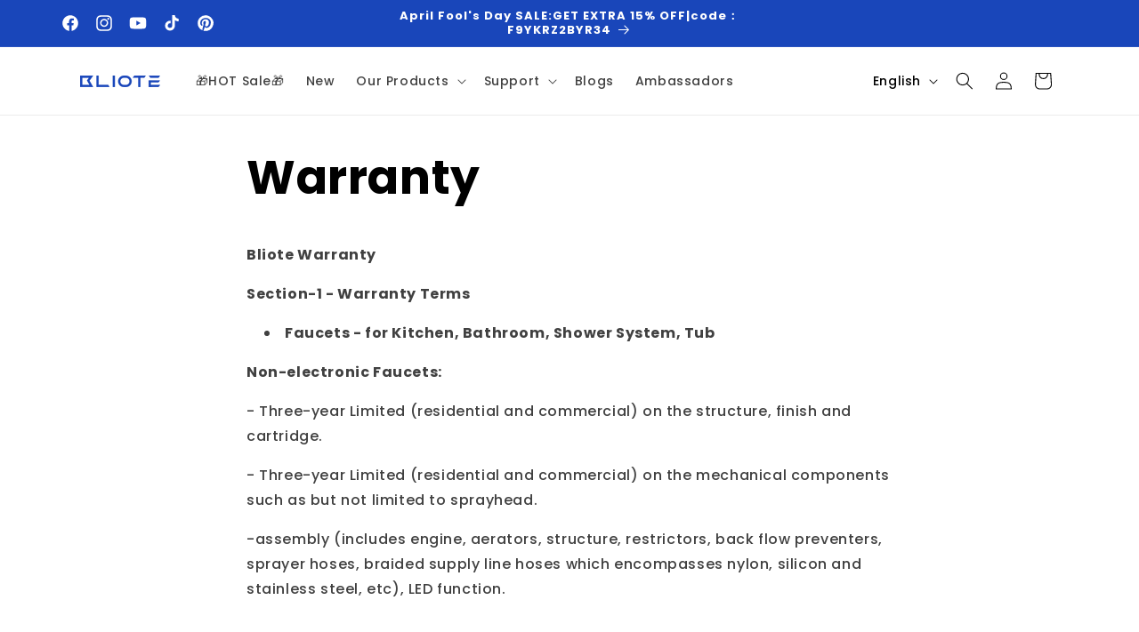

--- FILE ---
content_type: text/html; charset=utf-8
request_url: https://www.bliote.com/pages/warranty
body_size: 40424
content:
<!doctype html>
<html class="no-js" lang="en">
  <head>
    <meta charset="utf-8">
    <meta http-equiv="X-UA-Compatible" content="IE=edge">
    <meta name="viewport" content="width=device-width,initial-scale=1">
    <meta name="theme-color" content="">
    <link rel="canonical" href="https://www.bliote.com/pages/warranty"><link rel="icon" type="image/png" href="//www.bliote.com/cdn/shop/files/icon_2bc904eb-948d-4453-8b3c-d9a777897696.png?crop=center&height=32&v=1689746791&width=32"><link rel="preconnect" href="https://fonts.shopifycdn.com" crossorigin><title>
      Warranty
 &ndash; BLIOTE</title>

<!-- Avada Boost Sales Script -->

      


          
          
          
          
          
          
          
          
          
          <script>
            const AVADA_ENHANCEMENTS = {};
            AVADA_ENHANCEMENTS.contentProtection = false;
            AVADA_ENHANCEMENTS.hideCheckoutButon = false;
            AVADA_ENHANCEMENTS.cartSticky = false;
            AVADA_ENHANCEMENTS.multiplePixelStatus = false;
            AVADA_ENHANCEMENTS.inactiveStatus = false;
            AVADA_ENHANCEMENTS.cartButtonAnimationStatus = false;
            AVADA_ENHANCEMENTS.whatsappStatus = false;
            AVADA_ENHANCEMENTS.messengerStatus = false;
            AVADA_ENHANCEMENTS.livechatStatus = false;
          </script>



























      <script>
        const AVADA_CDT = {};
        AVADA_CDT.products = [];
        AVADA_CDT.template = "page";
        AVADA_CDT.collections = [];
        

        const AVADA_INVQTY = {};
        

        AVADA_CDT.cartitem = 0;
        AVADA_CDT.moneyformat = `<span class=transcy-money>\${{amount}}</span>`;
        AVADA_CDT.cartTotalPrice = 0;
        

        window.AVADA_BADGES = window.AVADA_BADGES || {};
        window.AVADA_BADGES = [{"showBadgeBorder":false,"badgeEffect":"","badgePageType":"product","badgeBorderRadius":3,"collectionPageInlinePosition":"after","description":"Increase customers' trust and rocket conversions by showing various badges in product pages. ","badgeStyle":"color","cartInlinePosition":"after","createdAt":"2022-04-05T04:58:49.220Z","homePageInlinePosition":"after","showBadges":true,"showHeaderText":true,"cartPosition":"","shopDomain":"cindy-s-grocery.myshopify.com","shopId":"SLYTL8Hm3A5P4YR2eCgs","inlinePosition":"after","badgeBorderColor":"#e1e1e1","collectionPagePosition":"","name":"Product Pages","position":"","homePagePosition":"","font":"default","removeBranding":true,"numbColor":"#122234","isFirst":false,"selectedPreset":"Payment 1","headingColor":"#232323","numbBorderWidth":1,"priority":0,"useAdvanced":true,"headerText":"","status":true,"isSetCustomWidthMobile":true,"manualDisplayPosition":".cbb-frequently-bought-title","customWidthSize":800,"customWidthSizeInMobile":800,"badgeWidth":"full-width","headingSize":12,"badgesSmartSelector":true,"badgeSize":"custom","textAlign":"avada-align-center","badgeList":["https:\/\/cdn1.avada.io\/boost-sales\/paypal.svg","https:\/\/cdn1.avada.io\/boost-sales\/visa.svg","https:\/\/cdn1.avada.io\/boost-sales\/mastercard.svg","https:\/\/cdn1.avada.io\/boost-sales\/applepay.svg","https:\/\/cdn1.avada.io\/boost-sales\/googlepay.svg","https:\/\/cdn1.avada.io\/boost-sales\/americanexpress.svg"],"badgeCustomSize":75,"id":"QdwgJsCZPlEx6ZlqZA0S"},{"showBadgeBorder":false,"badgeEffect":"","badgePageType":"home","badgeBorderRadius":3,"collectionPageInlinePosition":"after","description":"Win customers' trust right at the first moment they land your homage page with various trust badges. ","badgeStyle":"color","cartInlinePosition":"after","homePageInlinePosition":"after","createdAt":"2022-04-05T04:58:49.003Z","showBadges":true,"showHeaderText":true,"cartPosition":"","shopDomain":"cindy-s-grocery.myshopify.com","shopId":"SLYTL8Hm3A5P4YR2eCgs","inlinePosition":"after","badgeBorderColor":"#e1e1e1","textAlign":"avada-align-center","collectionPagePosition":"","name":"Home Page","position":"","homePagePosition":"","font":"default","removeBranding":true,"numbColor":"#122234","isFirst":false,"numbBorderWidth":1,"priority":0,"status":true,"selectedPreset":"Custom 1","headerText":"","badgesSmartSelector":true,"useAdvanced":true,"customWidthSizeInMobile":198,"isSetCustomWidthMobile":false,"customWidthSize":800,"badgeWidth":"full-width","badgeCustomSize":55,"headingColor":"#0985C5","badgeSize":"custom","badgeList":["https:\/\/cdn1.avada.io\/boost-sales\/visa.svg","https:\/\/cdn1.avada.io\/boost-sales\/mastercard.svg","https:\/\/cdn1.avada.io\/boost-sales\/americanexpress.svg","https:\/\/cdn1.avada.io\/boost-sales\/paypal.svg","https:\/\/cdn1.avada.io\/boost-sales\/googlepay.svg","https:\/\/cdn1.avada.io\/boost-sales\/applepay.svg","https:\/\/cdnapps.avada.io\/boost-sales\/Quality_Guarantee.svg","https:\/\/cdn1.avada.io\/boost-sales\/Free Shipping.svg","https:\/\/cdn1.avada.io\/boost-sales\/Easy Returns.svg","https:\/\/cdnapps.avada.io\/boost-sales\/Secure_Checkout.svg"],"headingSize":16,"manualDisplayPosition":".slideshow__controls","id":"WwaR3kwp92ttrZ4WDfX0"}];

        window.AVADA_GENERAL_SETTINGS = window.AVADA_GENERAL_SETTINGS || {};
        window.AVADA_GENERAL_SETTINGS = {};

        window.AVADA_COUNDOWNS = window.AVADA_COUNDOWNS || {};
        window.AVADA_COUNDOWNS = [{"badgeStatus":false},{},{"id":"rbG5pLUTiyYUhH1CTM9I","collectionPageInlinePosition":"after","stockTextSize":16,"countdownEndAction":"HIDE_COUNTDOWN","daysText":"Days","secondsText":"Seconds","isFirst":true,"shopId":"SLYTL8Hm3A5P4YR2eCgs","inlinePosition":"after","categoryTxtDateSize":8,"categoryNumberSize":14,"priority":0,"collectionPagePosition":"","position":"form[action='\/cart\/add']","showCountdownTimer":true,"conditions":{"type":"ALL","conditions":[{"type":"TITLE","operation":"CONTAINS","value":""}]},"timeUnits":"unit-dhms","status":true,"saleDateFrom":"2022-02-21T13:11:27","categoryUseDefaultSize":true,"minutesText":"Minutes","showInventoryCountdown":true,"shopDomain":"cindy-s-grocery.myshopify.com","countdownTextBottom":"","productExcludeIds":[],"sale_to":"2022-03-21T13:11:34","stockType":"real_stock","hoursText":"Hours","useDefaultSize":true,"stockTextColor":"#122234","categoryNumbWidth":50,"numbColor":"#FFFFFF","categoryTxtDatePos":"txt_inside_box","categoryNumbHeight":60,"saleDateType":"date-custom","saleCustomSeconds":"45","saleCustomMinutes":"22","createdAt":"2022-04-05T04:58:52.171Z","oldName":"Hurry! sale ends in","name":"Product Pages","description":" Increase urgency and boost conversions for each product page.","manualDisplayPlacement":"after","removeBranding":true,"canEditNumbBorderRadius":true,"canEditNumbHeight":true,"canEditCategoryNumbHeight":true,"canEditCategoryNumbWidth":true,"canEditCategoryTxtDatePos":false,"canEditNumbWidth":true,"linkText":"Hurry Up! Sale ends in","productIds":[7800988860658],"useAdvanced":true,"displayType":"ALL_PRODUCT","countdownSmartSelector":true,"stockTextBefore":"Only 49 items left!","saleCustomDays":"12","saleCustomHours":"8","manualDisplayPosition":".product__tax","textAlign":"text-left","numbWidth":60,"canEditNumbBorderColor":false,"headingColor":"#232323","displayLayout":"sleek-countdown","numbBgColor":"#1f1e1e","txtDateColor":"#323232","numbBorderColor":"#cccccc","txtDatePos":"txt_outside_box","numberSize":30,"numbHeight":45,"canEditTxtDatePos":false,"canEditNumbBgColor":false,"canEditNumbBorderWidth":false,"numbBorderWidth":0,"numbBorderRadius":8,"txtDateSize":16,"headingSize":30,"font":"Roboto"}];

        window.AVADA_STOCK_COUNTDOWNS = window.AVADA_STOCK_COUNTDOWNS || {};
        window.AVADA_STOCK_COUNTDOWNS = null;

        window.AVADA_COUNDOWNS_V2 = window.AVADA_COUNDOWNS_V2 || {};
        window.AVADA_COUNDOWNS_V2 = [{"id":"CjngTEx3Jz9t1eZNLs4C","isSpecificTimeZone":false,"classes":["Avada-CDTV2__Display--block"],"specificCollectionIds":[],"timeType":"date_sale_to","whenTimeReached":"hide_block","daysText":"Days","minutesCustom":1,"secondsCustom":1,"hoursCustom":1,"conditionToShow":"allProduct","startTime":"2023-11-27T15:01","shopId":"SLYTL8Hm3A5P4YR2eCgs","daysCustom":1,"widgetId":"AVADA-6G77VF8C0N71","timeZone":"Etc\/GMT+12","nfc":true,"bgNumberColor":"","hoursText":"Hours","name":"Countdown Timer 27\/11\/23","endTime":"2023-11-30T23:59","status":true,"createdAt":"2023-11-27T07:05:09.743Z","pageShowCountdown":"collection","isFirstSave":false,"isAdvancedSettings":true,"presetType":"dark","designSetting":[{"path":"designSetting.0","components":[],"name":"Heading","style":{"path":"designSetting.0.style","color":"#e53935","fontWeight":"bold","textTransform":"uppercase"},"label":"Hurry up! Sale ends in","type":"heading"},{"path":"designSetting.1","components":[{"path":"designSetting.1.components.0","components":[{"path":"designSetting.1.components.0.components.0","identification":"dayValue","unitLabel":"","classes":[""],"name":"CD Item Value","style":{"padding":"1rem","path":"designSetting.1.components.0.components.0.style","backgroundColor":"#484848","color":"#FFFFFF","borderRadius":"4px","lineHeight":"150%","fontWeight":"600"},"label":"","type":"countdownItemValue"},{"path":"designSetting.1.components.0.components.1","identification":"dayLabel","classes":["Avada-CDTV2__PositionLabel--bottom"],"name":"CD Item Label","style":{"padding":"0.5rem","path":"designSetting.1.components.0.components.1.style","color":"#ffffff","lineHeight":"150%","position":"absolute"},"type":"countdownItemLabel"}],"identification":"Day","name":"Item Container","style":{"padding":"0.5rem 0.25rem","path":"designSetting.1.components.0.style"},"label":"Days","type":"itemContainer","value":"03"},{"path":"designSetting.1.components.1","components":[{"path":"designSetting.1.components.1.components.0","identification":"hourValue","unitLabel":"","classes":[""],"name":"CD Item Value","style":{"padding":"1rem","path":"designSetting.1.components.1.components.0.style","backgroundColor":"#484848","color":"#FFFFFF","borderRadius":"4px","lineHeight":"150%","fontWeight":"600"},"label":"","type":"countdownItemValue"},{"path":"designSetting.1.components.1.components.1","identification":"hourLabel","classes":["Avada-CDTV2__PositionLabel--bottom"],"name":"CD Item Label","style":{"padding":"0.5rem","path":"designSetting.1.components.1.components.1.style","color":"#6C6C6C","lineHeight":"150%","position":"absolute"},"type":"countdownItemLabel"}],"identification":"Hour","name":"Item Container","style":{"padding":"0.5rem 0.25rem","path":"designSetting.1.components.1.style"},"label":"Hours","type":"itemContainer","value":"08"},{"path":"designSetting.1.components.2","components":[{"path":"designSetting.1.components.2.components.0","identification":"minuteValue","unitLabel":"","classes":[""],"name":"CD Item Value","style":{"padding":"1rem","path":"designSetting.1.components.2.components.0.style","backgroundColor":"#484848","color":"#FFFFFF","borderRadius":"4px","lineHeight":"150%","fontWeight":"600"},"label":"","type":"countdownItemValue"},{"path":"designSetting.1.components.2.components.1","identification":"minuteLabel","classes":["Avada-CDTV2__PositionLabel--bottom"],"name":"CD Item Label","style":{"padding":"0.5rem","path":"designSetting.1.components.2.components.1.style","color":"#6C6C6C","lineHeight":"150%","position":"absolute"},"type":"countdownItemLabel"}],"identification":"Minute","name":"Item Container","style":{"padding":"0.5rem 0.25rem","path":"designSetting.1.components.2.style"},"label":"Min","type":"itemContainer","value":"45"},{"path":"designSetting.1.components.3","components":[{"path":"designSetting.1.components.3.components.0","identification":"secondValue","unitLabel":"","classes":[""],"name":"CD Item Value","style":{"padding":"1rem","path":"designSetting.1.components.3.components.0.style","backgroundColor":"#F2F2F6","color":"#202223","borderRadius":"4px","lineHeight":"150%","fontWeight":"600"},"label":"","type":"countdownItemValue"},{"path":"designSetting.1.components.3.components.1","identification":"secondLabel","classes":["Avada-CDTV2__PositionLabel--bottom"],"name":"CD Item Label","style":{"padding":"0.5rem","path":"designSetting.1.components.3.components.1.style","color":"#6C6C6C","lineHeight":"150%","position":"absolute"},"type":"countdownItemLabel"}],"identification":"Second","name":"Item Container","style":{"padding":"0.5rem 0.25rem","path":"designSetting.1.components.3.style"},"label":"Sec","type":"itemContainer","value":"59"}],"name":"Countdown","label":"","type":"countdown","isCanChangeBgNumberColor":true}],"secondsText":"Sec","image":"\/b0c328a8e40f5356e9fc0f0aaaaca76d.png","minutesText":"Min","preset":"london","isCanChangeBgNumberColor":true,"size":"large","updatedAt":"2023-11-27T07:14:57.886Z"},{"id":"CqssSy7Gov9bWjF2ZfLV","isSpecificTimeZone":false,"specificCollectionIds":[419492135154],"timeType":"date_sale_to","preset":"london","whenTimeReached":"hide_block","daysText":"Days","minutesCustom":1,"secondsCustom":1,"secondsText":"Sec","minutesText":"Min","hoursCustom":1,"conditionToShow":"specificConditions","startTime":"2023-10-30T11:00","shopId":"SLYTL8Hm3A5P4YR2eCgs","daysCustom":1,"isShowToCollectionPages":true,"image":"\/083e4e3d3578121d27659457fa2972d0.png","widgetId":"AVADA-P0SMW3PNWWHG","timeZone":"Etc\/GMT+12","nfc":true,"isCanChangeBgNumberColor":true,"hoursText":"Hours","isAdvancedSettings":false,"size":"medium","name":"Countdown Timer 30\/10\/23","endTime":"2023-11-04T00:00","presetType":"light","status":true,"createdAt":"2023-10-30T03:02:04.026Z","designSetting":[{"path":"designSetting.0","components":[],"name":"Heading","style":{"path":"designSetting.0.style","color":"#202223","fontWeight":"bold","textTransform":"uppercase"},"label":"Hurry up! Sale ends in","type":"heading"},{"path":"designSetting.1","canChange":true,"canChangeBackground":true,"components":[{"path":"designSetting.1.components.0","components":[{"path":"designSetting.1.components.0.components.0","identification":"dayValue","unitLabel":"","classes":[""],"name":"CD Item Value","style":{"padding":"1rem","path":"designSetting.1.components.0.components.0.style","backgroundColor":"#F2F2F6","color":"#202223","borderRadius":"4px","lineHeight":"150%","fontWeight":"600"},"label":"","type":"countdownItemValue"},{"path":"designSetting.1.components.0.components.1","identification":"dayLabel","classes":["Avada-CDTV2__PositionLabel--bottom"],"name":"CD Item Label","style":{"padding":"0.5rem","path":"designSetting.1.components.0.components.1.style","color":"#A8ADBC","lineHeight":"150%","position":"absolute"},"type":"countdownItemLabel"}],"identification":"Day","name":"Item Container","style":{"padding":"2rem 1rem","path":"designSetting.1.components.0.style"},"label":"Days","type":"itemContainer","value":"04"},{"path":"designSetting.1.components.1","components":[{"path":"designSetting.1.components.1.components.0","identification":"hourValue","unitLabel":"","classes":[""],"name":"CD Item Value","style":{"padding":"1rem","path":"designSetting.1.components.1.components.0.style","backgroundColor":"#F2F2F6","color":"#202223","borderRadius":"4px","lineHeight":"150%","fontWeight":"600"},"label":"","type":"countdownItemValue"},{"path":"designSetting.1.components.1.components.1","identification":"hourLabel","classes":["Avada-CDTV2__PositionLabel--bottom"],"name":"CD Item Label","style":{"padding":"0.5rem","path":"designSetting.1.components.1.components.1.style","color":"#A8ADBC","lineHeight":"150%","position":"absolute"},"type":"countdownItemLabel"}],"identification":"Hour","name":"Item Container","style":{"padding":"2rem 1rem","path":"designSetting.1.components.1.style"},"label":"Hours","type":"itemContainer","value":"12"},{"path":"designSetting.1.components.2","components":[{"path":"designSetting.1.components.2.components.0","identification":"minuteValue","unitLabel":"","classes":[""],"name":"CD Item Value","style":{"padding":"1rem","path":"designSetting.1.components.2.components.0.style","backgroundColor":"#F2F2F6","color":"#202223","borderRadius":"4px","lineHeight":"150%","fontWeight":"600"},"label":"","type":"countdownItemValue"},{"path":"designSetting.1.components.2.components.1","identification":"minuteLabel","classes":["Avada-CDTV2__PositionLabel--bottom"],"name":"CD Item Label","style":{"padding":"0.5rem","path":"designSetting.1.components.2.components.1.style","color":"#A8ADBC","lineHeight":"150%","position":"absolute"},"type":"countdownItemLabel"}],"identification":"Minute","name":"Item Container","style":{"padding":"2rem 1rem","path":"designSetting.1.components.2.style"},"label":"Minutes","type":"itemContainer","value":"56"},{"path":"designSetting.1.components.3","components":[{"path":"designSetting.1.components.3.components.0","identification":"secondValue","unitLabel":"","classes":[""],"name":"CD Item Value","style":{"padding":"1rem","path":"designSetting.1.components.3.components.0.style","backgroundColor":"#F2F2F6","color":"#202223","borderRadius":"4px","lineHeight":"150%","fontWeight":"600"},"label":"","type":"countdownItemValue"},{"path":"designSetting.1.components.3.components.1","identification":"secondLabel","classes":["Avada-CDTV2__PositionLabel--bottom"],"name":"CD Item Label","style":{"padding":"0.5rem","path":"designSetting.1.components.3.components.1.style","color":"#A8ADBC","lineHeight":"150%","position":"absolute"},"type":"countdownItemLabel"}],"identification":"Second","name":"Item Container","style":{"padding":"2rem 1rem","path":"designSetting.1.components.3.style"},"label":"Seconds","type":"itemContainer","value":"32"}],"name":"Countdown","label":"","type":"countdown"}],"pageShowCountdown":"collection","isFirstSave":false,"updatedAt":"2023-10-30T03:03:44.432Z"}];

        window.AVADA_BADGES_V2 = window.AVADA_BADGES_V2 || {};
        window.AVADA_BADGES_V2 = [{"headerText":"Secure checkout with","badgeStyle":"color","preset":"preset-1","badgeList":[{"image":"https:\/\/cdn1.avada.io\/boost-sales\/visa.svg","link":"","selected":false,"chosen":false},{"image":"https:\/\/cdn1.avada.io\/boost-sales\/mastercard.svg","link":"","selected":false,"chosen":false},{"image":"https:\/\/cdn1.avada.io\/boost-sales\/americanexpress.svg","link":"","selected":false,"chosen":false},{"image":"https:\/\/cdn1.avada.io\/boost-sales\/applepay.svg","link":"","selected":false,"chosen":false},{"image":"https:\/\/cdn1.avada.io\/boost-sales\/googlepay.svg","link":"","selected":false,"chosen":false},{"image":"https:\/\/cdn1.avada.io\/boost-sales\/paypal.svg","link":"","selected":false,"chosen":false}],"useAdvanced":true,"isSetCustomWidthMobile":false,"pageShowBadgeV2":"product","showBadges":true,"showHeaderText":true,"customWidthSize":450,"badgeLink":"","shopId":"SLYTL8Hm3A5P4YR2eCgs","headingSize":16,"headingColor":"#232323","sizeInMobile":"medium","widgetId":"AVADA-65878245","queryPosition":".footer__payment","size":"medium","customSizeInMobile":70,"badgeLinkType":"","name":"Trust Badges #2","badgesAlign":"avada-align-center","font":"default","status":true,"createdAt":"2023-09-11T03:50:13.824Z","isFirstSave":false,"updatedAt":"2023-09-11T03:50:33.881Z","id":"PS4TrIc8nfdXoIm9sWSY"},{"headerText":"","badgeStyle":"color","preset":"preset-2","useAdvanced":true,"isSetCustomWidthMobile":true,"showBadges":true,"showHeaderText":true,"customWidthSize":800,"badgeLink":"","shopId":"SLYTL8Hm3A5P4YR2eCgs","headingSize":16,"badgeCustomSize":80,"headingColor":"#232323","sizeInMobile":"small","widgetId":"AVADA-81778383","badgeSize":"medium","queryPosition":".footer__payment","customSizeInMobile":70,"badgeLinkType":"","name":"Trust Badges #1","badgesAlign":"avada-align-center","font":"default","status":true,"createdAt":"2023-09-08T10:56:09.129Z","isFirstSave":false,"pageShowBadgeV2":"home","badgeList":[{"image":"https:\/\/cdnapps.avada.io\/boost-sales\/Quality_Guarantee.svg","link":"","selected":false,"chosen":false},{"image":"https:\/\/cdn1.avada.io\/boost-sales\/Free Shipping.svg","link":"","selected":false,"chosen":false},{"image":"https:\/\/cdn1.avada.io\/boost-sales\/Easy Returns.svg","link":"","selected":false,"chosen":false},{"image":"https:\/\/cdnapps.avada.io\/boost-sales\/Secure_Checkout.svg","link":"","selected":false,"chosen":false}],"size":"large","badgeWidth":"full-width","updatedAt":"2023-09-09T06:55:15.859Z","id":"UJAFhdbYBI5MM450QWxp"}];

        window.AVADA_INACTIVE_TAB = window.AVADA_INACTIVE_TAB || {};
        window.AVADA_INACTIVE_TAB = {"showWhen":"cart_only","title":"Get $20 OFF {{cart_items_quantity}}","status":false,"animationTitle":"swap_between_titles"};

        window.AVADA_LIVECHAT = window.AVADA_LIVECHAT || {};
        window.AVADA_LIVECHAT = {"chatMessenger":{"whatsappStatus":false,"customExcludeUrls":"","messageText":"Hi! How can we help you?","excludesPages":"","chatPosition":"avada-position-right","whatsappStyle":"whatsapp-style-1","whatsappTitle":"Hi there!","messageColor":"#0A7CFF","messageLanguage":"en_US","enableChatDesktop":true,"enableChatMobile":true,"whatsappTextColor":"#FFFFFF","pageID":"","chatDisplayPage":"all","whatsappMessage":"Have a look around! Let us know if you have any question","messengerStatus":false,"whatsappBottomText":"Call us for any inquiries","whatsappBgColor":"#0B4697"},"whatsapp":[{"id":"VE4ILgdU63FybfRYdjDS","description":"Typically replies within an hour","custom_bg_url":"","shopId":"SLYTL8Hm3A5P4YR2eCgs","name":"BLIOTE","onSaturdayFrom":"17:00","onMondayFrom":"17:00","background_image":"","onThursdayTo":"09:00","onTuesdayFrom":"17:00","onThursday":true,"onFridayTo":"09:00","onFriday":true,"onSundayTo":"09:00","onMonday":true,"onWednesdayFrom":"17:00","onTuesday":true,"onTuesdayTo":"09:00","role":"","onThursdayFrom":"17:00","createdAt":"2022-11-11T09:02:04.148Z","onMondayTo":"09:00","onSundayFrom":"17:00","status":true,"firstMess":"Hi there 👋.How can I help you? ","onWednesday":true,"onFridayFrom":"17:00","onSaturdayTo":"09:00","phone":"","onlineTime":"available","onWednesdayTo":"09:00"}],"livechatStatus":false};

        window.AVADA_STICKY_ATC = window.AVADA_STICKY_ATC || {};
        window.AVADA_STICKY_ATC = {"showQtyInput":true,"specialPriceColor":"#FF0000","status":false,"buttonBorderRadius":0,"successResponse":"👏 Item added to cart!","hideVariantMobile":false,"btnAddCartText":"Add to cart","customCss":"","bgColor":"#ffffff","showProductPrice":true,"enableDesktop":true,"cartRedirectCheckout":false,"buttonBackgroundColor":"#000000","position":"avada-position-bottom","enableMobile":false,"showProductImage":true,"buttonTextColor":"#ffffff","qtyText":"Qty:","priceColor":"#000000","productNameColor":"#000000"};

        window.AVADA_ATC_ANIMATION = window.AVADA_ATC_ANIMATION || {};
        window.AVADA_ATC_ANIMATION = {"animationSpeed":"normal","customClassBtn":"","applyAddtoCart":false,"animationForButton":"AVADA-shake-v","status":true,"applyBuyNow":true};

        window.AVADA_SP = window.AVADA_SP || {};
        window.AVADA_SP = {"shop":"SLYTL8Hm3A5P4YR2eCgs","configuration":{"position":"bottom-left","hide_time_ago":false,"smart_hide":false,"smart_hide_time":3,"smart_hide_unit":"days","truncate_product_name":true,"display_duration":5,"first_delay":10,"pops_interval":10,"max_pops_display":20,"show_mobile":true,"mobile_position":"bottom","animation":"fadeInUp","out_animation":"fadeOutDown","with_sound":false,"display_order":"order","only_product_viewing":false,"notice_continuously":false,"custom_css":"","replay":true,"included_urls":"","excluded_urls":"","excluded_product_type":"","countries_all":true,"countries":[],"allow_show":"all","hide_close":true,"close_time":1,"close_time_unit":"days","support_rtl":false},"notifications":{"jIe87q0pEcNQxWBo9DSI":{"settings":{"heading_text":"{{first_name}} in {{city}}, {{country}}","heading_font_weight":500,"heading_font_size":12,"content_text":"Purchased {{product_name}}","content_font_weight":800,"content_font_size":13,"background_image":"","background_color":"#FFF","heading_color":"#111","text_color":"#142A47","time_color":"#234342","with_border":false,"border_color":"#333333","border_width":1,"border_radius":20,"image_border_radius":20,"heading_decoration":null,"hover_product_decoration":null,"hover_product_color":"#122234","with_box_shadow":true,"font":"Raleway","language_code":"en","with_static_map":false,"use_dynamic_names":false,"dynamic_names":"","use_flag":false,"popup_custom_link":"","popup_custom_image":"","display_type":"popup","use_counter":false,"counter_color":"#0b4697","counter_unit_color":"#0b4697","counter_unit_plural":"views","counter_unit_single":"view","truncate_product_name":false,"allow_show":"all","included_urls":"","excluded_urls":""},"type":"order","items":[{"date":"2023-09-08T00:13:23.000Z","country":"United States","city":"High Springs","shipping_first_name":"Christopher j","product_image":"https:\/\/cdn.shopify.com\/s\/files\/1\/0613\/5427\/9154\/products\/bliote-bliote-bathroom-and-toilet-spray-faucet-with-angle-valve-39335114211570.jpg?v=1671604753","shipping_city":"Lake city","map_url":"https:\/\/storage.googleapis.com\/avada-boost-sales.appspot.com\/maps\/High Springs.png","type":"order","product_name":"Bliote™ Cleaning Sprayer Set","product_id":7849909846258,"product_handle":"bliote-bathroom-and-toilet-spray-faucet-with-angle-valve","first_name":"Christopher j","shipping_country":"United States","product_link":"https:\/\/cindy-s-grocery.myshopify.com\/products\/bliote-bathroom-and-toilet-spray-faucet-with-angle-valve","relativeDate":"11 hours ago","smart_hide":false,"flag_url":"https:\/\/cdn1.avada.io\/proofo\/flags\/153-united-states-of-america.svg"},{"date":"2023-09-08T00:13:23.000Z","country":"United States","city":"High Springs","shipping_first_name":"Christopher j","product_image":"https:\/\/cdn.shopify.com\/s\/files\/1\/0613\/5427\/9154\/products\/bliote-2022-shower-head-water-saving-flow-360-degrees-rotating-with-small-fan-abs-rain-high-pressure-spray-nozzle-bathroom-accessories-37467927970034.jpg?v=1669960277","shipping_city":"Lake city","map_url":"https:\/\/storage.googleapis.com\/avada-boost-sales.appspot.com\/maps\/High Springs.png","type":"order","product_name":"Bliote™ 360° Shower Head","product_id":7664804331762,"product_handle":"2022-shower-head-water-saving-flow-360-degrees-rotating-with-small-fan-abs-rain-high-pressure-spray-nozzle-bathroom-accessories-1","first_name":"Christopher j","shipping_country":"United States","product_link":"https:\/\/cindy-s-grocery.myshopify.com\/products\/2022-shower-head-water-saving-flow-360-degrees-rotating-with-small-fan-abs-rain-high-pressure-spray-nozzle-bathroom-accessories-1","relativeDate":"11 hours ago","smart_hide":false,"flag_url":"https:\/\/cdn1.avada.io\/proofo\/flags\/153-united-states-of-america.svg"},{"date":"2023-09-08T00:13:23.000Z","country":"United States","city":"High Springs","shipping_first_name":"Christopher j","product_image":"https:\/\/cdn.shopify.com\/s\/files\/1\/0613\/5427\/9154\/products\/4.jpg?v=1689929734","shipping_city":"Lake city","map_url":"https:\/\/storage.googleapis.com\/avada-boost-sales.appspot.com\/maps\/High Springs.png","type":"order","product_name":"Bliote™ Premium Kitchen Sink","product_id":7887549300978,"product_handle":"kitchen-sink-with-waterfall-faucet-stainless-steel-large-single-slot-bionic-honeycomb-black-wash-basin-topmount-apron-front","first_name":"Christopher j","shipping_country":"United States","product_link":"https:\/\/cindy-s-grocery.myshopify.com\/products\/kitchen-sink-with-waterfall-faucet-stainless-steel-large-single-slot-bionic-honeycomb-black-wash-basin-topmount-apron-front","relativeDate":"11 hours ago","smart_hide":false,"flag_url":"https:\/\/cdn1.avada.io\/proofo\/flags\/153-united-states-of-america.svg"},{"date":"2023-09-07T09:52:15.000Z","country":"Azerbaijan","city":"Baku","shipping_first_name":"Zarina","product_image":"https:\/\/cdn.shopify.com\/s\/files\/1\/0613\/5427\/9154\/files\/0_1.jpg?v=1691045296","shipping_city":"Baku","map_url":"https:\/\/storage.googleapis.com\/avada-boost-sales.appspot.com\/maps\/Baku.png","type":"order","product_name":"Bliote™360° rotating digital faucet","product_id":7930229358834,"product_handle":"bliote™360-rotating-digital-faucet","first_name":"Zarina","shipping_country":"Azerbaijan","product_link":"https:\/\/cindy-s-grocery.myshopify.com\/products\/bliote™360-rotating-digital-faucet","relativeDate":"a day ago","smart_hide":false,"flag_url":"https:\/\/cdn1.avada.io\/proofo\/flags\/125-azerbaijan.svg"},{"date":"2023-09-06T18:44:24.000Z","country":"France","city":"VERFEIL","shipping_first_name":"COMIN","product_image":"https:\/\/cdn.shopify.com\/s\/files\/1\/0613\/5427\/9154\/files\/0_1.jpg?v=1691045296","shipping_city":"VERFEIL","map_url":"https:\/\/storage.googleapis.com\/avada-boost-sales.appspot.com\/maps\/VERFEIL.png","type":"order","product_name":"Bliote™360° rotating digital faucet","product_id":7930229358834,"product_handle":"bliote™360-rotating-digital-faucet","first_name":"COMIN","shipping_country":"France","product_link":"https:\/\/cindy-s-grocery.myshopify.com\/products\/bliote™360-rotating-digital-faucet","relativeDate":"2 days ago","smart_hide":false,"flag_url":"https:\/\/cdn1.avada.io\/proofo\/flags\/077-france.svg"},{"date":"2023-09-05T20:25:19.000Z","country":"Australia","city":"Hawthorn","shipping_first_name":"Hong Soon","product_image":"https:\/\/cdn.shopify.com\/s\/files\/1\/0613\/5427\/9154\/products\/bliote--waterfall-sink-kitchen-stainless-steel-topmount-sink-large-single-slot-wash-basin-with-multifunction-touch-waterfall-faucet-39097107513586.jpg?v=1679173744","shipping_city":"Hawthorn","map_url":"https:\/\/storage.googleapis.com\/avada-boost-sales.appspot.com\/maps\/Hawthorn.png","type":"order","product_name":"Bliote™ Workstation Sink","product_id":7817852059890,"product_handle":"waterfall-sink-kitchen-stainless-steel-topmount-sink-large-single-slot-wash-basin-with-multifunction-touch-waterfall-faucet","first_name":"Hong Soon","shipping_country":"Australia","product_link":"https:\/\/cindy-s-grocery.myshopify.com\/products\/waterfall-sink-kitchen-stainless-steel-topmount-sink-large-single-slot-wash-basin-with-multifunction-touch-waterfall-faucet","relativeDate":"3 days ago","smart_hide":false,"flag_url":"https:\/\/cdn1.avada.io\/proofo\/flags\/130-australia.svg"},{"date":"2023-09-03T22:42:46.000Z","country":"Hungary","city":"Budapest, XI.","shipping_first_name":"Ambrus","product_image":"https:\/\/cdn.shopify.com\/s\/files\/1\/0613\/5427\/9154\/products\/bliote--waterfall-sink-kitchen-stainless-steel-topmount-sink-large-single-slot-wash-basin-with-multifunction-touch-waterfall-faucet-39097107513586.jpg?v=1679173744","shipping_city":"Budapest, XI.","map_url":"https:\/\/storage.googleapis.com\/avada-boost-sales.appspot.com\/maps\/Budapest, XI..png","type":"order","product_name":"Bliote™ Workstation Sink","product_id":7817852059890,"product_handle":"waterfall-sink-kitchen-stainless-steel-topmount-sink-large-single-slot-wash-basin-with-multifunction-touch-waterfall-faucet","first_name":"Ambrus","shipping_country":"Hungary","product_link":"https:\/\/cindy-s-grocery.myshopify.com\/products\/waterfall-sink-kitchen-stainless-steel-topmount-sink-large-single-slot-wash-basin-with-multifunction-touch-waterfall-faucet","relativeDate":"5 days ago","smart_hide":true,"flag_url":"https:\/\/cdn1.avada.io\/proofo\/flags\/053-hungary.svg"},{"date":"2023-09-03T19:15:55.000Z","country":"France","city":"Grande-Synthe","shipping_first_name":"Bariz","product_image":"https:\/\/cdn.shopify.com\/s\/files\/1\/0613\/5427\/9154\/products\/4.jpg?v=1689929734","shipping_city":"Grande-Synthe","map_url":"https:\/\/storage.googleapis.com\/avada-boost-sales.appspot.com\/maps\/Grande-Synthe.png","type":"order","product_name":"Bliote™ Premium Kitchen Sink","product_id":7887549300978,"product_handle":"kitchen-sink-with-waterfall-faucet-stainless-steel-large-single-slot-bionic-honeycomb-black-wash-basin-topmount-apron-front","first_name":"Bariz","shipping_country":"France","product_link":"https:\/\/cindy-s-grocery.myshopify.com\/products\/kitchen-sink-with-waterfall-faucet-stainless-steel-large-single-slot-bionic-honeycomb-black-wash-basin-topmount-apron-front","relativeDate":"5 days ago","smart_hide":true,"flag_url":"https:\/\/cdn1.avada.io\/proofo\/flags\/077-france.svg"},{"date":"2023-09-03T11:07:27.000Z","country":"Australia","city":"Neutral Bay","shipping_first_name":"Minh","product_image":"https:\/\/cdn.shopify.com\/s\/files\/1\/0613\/5427\/9154\/products\/bliote--waterfall-sink-kitchen-stainless-steel-topmount-sink-large-single-slot-wash-basin-with-multifunction-touch-waterfall-faucet-39097107513586.jpg?v=1679173744","shipping_city":"Neutral Bay","map_url":"https:\/\/storage.googleapis.com\/avada-boost-sales.appspot.com\/maps\/Neutral Bay.png","type":"order","product_name":"Bliote™ Workstation Sink","product_id":7817852059890,"product_handle":"waterfall-sink-kitchen-stainless-steel-topmount-sink-large-single-slot-wash-basin-with-multifunction-touch-waterfall-faucet","first_name":"Minh","shipping_country":"Australia","product_link":"https:\/\/cindy-s-grocery.myshopify.com\/products\/waterfall-sink-kitchen-stainless-steel-topmount-sink-large-single-slot-wash-basin-with-multifunction-touch-waterfall-faucet","relativeDate":"5 days ago","smart_hide":true,"flag_url":"https:\/\/cdn1.avada.io\/proofo\/flags\/130-australia.svg"},{"date":"2023-09-03T09:19:19.000Z","country":"France","city":"Camblanes Et Meynac","shipping_first_name":"Eric","product_image":"https:\/\/cdn.shopify.com\/s\/files\/1\/0613\/5427\/9154\/products\/bliote-bliote-advanced-kitchen-sink-39906850537714.jpg?v=1680858124","shipping_city":"Camblanes-et-Meynac","map_url":"https:\/\/storage.googleapis.com\/avada-boost-sales.appspot.com\/maps\/Camblanes Et Meynac.png","type":"order","product_name":"Bliote™ Advanced Kitchen Sink","product_id":7900335210738,"product_handle":"bliote™-advanced-kitchen-sink","first_name":"Eric","shipping_country":"France","product_link":"https:\/\/cindy-s-grocery.myshopify.com\/products\/bliote™-advanced-kitchen-sink","relativeDate":"5 days ago","smart_hide":true,"flag_url":"https:\/\/cdn1.avada.io\/proofo\/flags\/077-france.svg"},{"date":"2023-09-03T09:19:19.000Z","country":"France","city":"Camblanes Et Meynac","shipping_first_name":"Eric","product_image":"https:\/\/cdn.shopify.com\/s\/files\/1\/0613\/5427\/9154\/products\/bliote-soap-dispensor-for-kitchen-sink-304-stainless-steel-refill-from-the-top-built-in-design-for-counter-top-with-liquid-soap-38991330509042.jpg?v=1669956860","shipping_city":"Camblanes-et-Meynac","map_url":"https:\/\/storage.googleapis.com\/avada-boost-sales.appspot.com\/maps\/Camblanes Et Meynac.png","type":"order","product_name":"Bliote™ Soap Dispensor","product_id":7817850519794,"product_handle":"soap-dispensor-for-kitchen-sink-304-stainless-steel-refill-from-the-top-built-in-design-for-counter-top-with-liquid-soap","first_name":"Eric","shipping_country":"France","product_link":"https:\/\/cindy-s-grocery.myshopify.com\/products\/soap-dispensor-for-kitchen-sink-304-stainless-steel-refill-from-the-top-built-in-design-for-counter-top-with-liquid-soap","relativeDate":"5 days ago","smart_hide":true,"flag_url":"https:\/\/cdn1.avada.io\/proofo\/flags\/077-france.svg"},{"date":"2023-09-03T09:19:19.000Z","country":"France","city":"Camblanes Et Meynac","shipping_first_name":"Eric","product_image":"https:\/\/cdn.shopify.com\/s\/files\/1\/0613\/5427\/9154\/products\/bliote--automatic-cup-washer-faucet-glass-rinser-for-kitchen-sink-glass-rinser-cleaning-sink-accessories-glass-washing-machine-36596469072114.jpg?v=1669955410","shipping_city":"Camblanes-et-Meynac","map_url":"https:\/\/storage.googleapis.com\/avada-boost-sales.appspot.com\/maps\/Camblanes Et Meynac.png","type":"order","product_name":"Bliote™ Automatic Cup Washer","product_id":7528251097330,"product_handle":"304-stainless-steel-invisible-bar-kitchen-high-pressure-automatic-cup-washer","first_name":"Eric","shipping_country":"France","product_link":"https:\/\/cindy-s-grocery.myshopify.com\/products\/304-stainless-steel-invisible-bar-kitchen-high-pressure-automatic-cup-washer","relativeDate":"5 days ago","smart_hide":true,"flag_url":"https:\/\/cdn1.avada.io\/proofo\/flags\/077-france.svg"},{"date":"2023-09-02T15:35:37.000Z","country":"France","city":"THISE","shipping_first_name":"loic","product_image":"https:\/\/cdn.shopify.com\/s\/files\/1\/0613\/5427\/9154\/products\/bliote-sink-75cm-46cm-kitchen-flying-rain-waterfall-304-stainless-steel-sink-with-knife-holder-nano-large-single-slot-platform-upper-and-lower-pot-washing-pot-set-38730061611250.jpg?v=1669951100","shipping_city":"THISE","map_url":"https:\/\/storage.googleapis.com\/avada-boost-sales.appspot.com\/maps\/THISE.png","type":"order","product_name":"Bliote™ Premium Waterfall Sink","product_id":7800988860658,"product_handle":"kitchen-flying-rain-waterfall-304-stainless-steel-sink-with-knife-holder-nano-large-single-slot-platform-upper-and-lower-pot-washing-pot-set","first_name":"loic","shipping_country":"France","product_link":"https:\/\/cindy-s-grocery.myshopify.com\/products\/kitchen-flying-rain-waterfall-304-stainless-steel-sink-with-knife-holder-nano-large-single-slot-platform-upper-and-lower-pot-washing-pot-set","relativeDate":"6 days ago","smart_hide":true,"flag_url":"https:\/\/cdn1.avada.io\/proofo\/flags\/077-france.svg"},{"date":"2023-08-30T10:52:14.000Z","country":"Australia","city":"Northmead","shipping_first_name":"Nesta","product_image":"https:\/\/cdn.shopify.com\/s\/files\/1\/0613\/5427\/9154\/products\/4.jpg?v=1689929734","shipping_city":"Northmead","map_url":"https:\/\/storage.googleapis.com\/avada-boost-sales.appspot.com\/maps\/Northmead.png","type":"order","product_name":"Bliote™ Premium Kitchen Sink","product_id":7887549300978,"product_handle":"kitchen-sink-with-waterfall-faucet-stainless-steel-large-single-slot-bionic-honeycomb-black-wash-basin-topmount-apron-front","first_name":"Nesta","shipping_country":"Australia","product_link":"https:\/\/cindy-s-grocery.myshopify.com\/products\/kitchen-sink-with-waterfall-faucet-stainless-steel-large-single-slot-bionic-honeycomb-black-wash-basin-topmount-apron-front","relativeDate":"9 days ago","smart_hide":true,"flag_url":"https:\/\/cdn1.avada.io\/proofo\/flags\/130-australia.svg"},{"date":"2023-08-30T10:37:05.000Z","country":"Germany","city":"Leverkusen","shipping_first_name":"Tomasz","product_image":"https:\/\/cdn.shopify.com\/s\/files\/1\/0613\/5427\/9154\/products\/4.jpg?v=1689929734","shipping_city":"Leverkusen","map_url":"https:\/\/storage.googleapis.com\/avada-boost-sales.appspot.com\/maps\/Leverkusen.png","type":"order","product_name":"Bliote™ Premium Kitchen Sink","product_id":7887549300978,"product_handle":"kitchen-sink-with-waterfall-faucet-stainless-steel-large-single-slot-bionic-honeycomb-black-wash-basin-topmount-apron-front","first_name":"Tomasz","shipping_country":"Germany","product_link":"https:\/\/cindy-s-grocery.myshopify.com\/products\/kitchen-sink-with-waterfall-faucet-stainless-steel-large-single-slot-bionic-honeycomb-black-wash-basin-topmount-apron-front","relativeDate":"9 days ago","smart_hide":true,"flag_url":"https:\/\/cdn1.avada.io\/proofo\/flags\/066-germany.svg"},{"date":"2023-08-30T10:24:56.000Z","country":"United Kingdom","city":"Romford","shipping_first_name":"Burhan","product_image":"https:\/\/cdn.shopify.com\/s\/files\/1\/0613\/5427\/9154\/products\/bliote-grey-tiktok-new-shower-set-with-led-light-waterfall-shower-set-hydroelectric-digital-display-shower-faucet-set-39571610697970.jpg?v=1675145515","shipping_city":"Romford","map_url":"https:\/\/storage.googleapis.com\/avada-boost-sales.appspot.com\/maps\/Romford.png","type":"order","product_name":"Bliote™ LED Waterfall Shower Set","product_id":7870596808946,"product_handle":"tiktok-new-shower-set-with-led-light-waterfall-shower-set-hydroelectric-digital-display-shower-faucet-set","first_name":"Burhan","shipping_country":"United Kingdom","product_link":"https:\/\/cindy-s-grocery.myshopify.com\/products\/tiktok-new-shower-set-with-led-light-waterfall-shower-set-hydroelectric-digital-display-shower-faucet-set","relativeDate":"9 days ago","smart_hide":true,"flag_url":"https:\/\/cdn1.avada.io\/proofo\/flags\/262-united-kingdom.svg"},{"date":"2023-08-30T08:47:07.000Z","country":"Germany","city":"Bad Schwartau","shipping_first_name":"Gesing","product_image":"https:\/\/cdn.shopify.com\/s\/files\/1\/0613\/5427\/9154\/products\/bliote-bliote-bathroom-and-toilet-spray-faucet-with-angle-valve-39335114211570.jpg?v=1671604753","shipping_city":"Bad Schwartau","map_url":"https:\/\/storage.googleapis.com\/avada-boost-sales.appspot.com\/maps\/Bad Schwartau.png","type":"order","product_name":"Bliote™ Cleaning Sprayer Set","product_id":7849909846258,"product_handle":"bliote-bathroom-and-toilet-spray-faucet-with-angle-valve","first_name":"Gesing","shipping_country":"Germany","product_link":"https:\/\/cindy-s-grocery.myshopify.com\/products\/bliote-bathroom-and-toilet-spray-faucet-with-angle-valve","relativeDate":"9 days ago","smart_hide":true,"flag_url":"https:\/\/cdn1.avada.io\/proofo\/flags\/066-germany.svg"},{"date":"2023-08-30T00:49:09.000Z","country":"Mexico","city":"Pachuca de Soto","shipping_first_name":"CARLOS","product_image":"https:\/\/cdn.shopify.com\/s\/files\/1\/0613\/5427\/9154\/products\/bliote-bliote-bathroom-and-toilet-spray-faucet-with-angle-valve-39335114211570.jpg?v=1671604753","shipping_city":"Pachuca de Soto","map_url":"https:\/\/storage.googleapis.com\/avada-boost-sales.appspot.com\/maps\/Pachuca de Soto.png","type":"order","product_name":"Bliote™ Cleaning Sprayer Set","product_id":7849909846258,"product_handle":"bliote-bathroom-and-toilet-spray-faucet-with-angle-valve","first_name":"CARLOS","shipping_country":"Mexico","product_link":"https:\/\/cindy-s-grocery.myshopify.com\/products\/bliote-bathroom-and-toilet-spray-faucet-with-angle-valve","relativeDate":"9 days ago","smart_hide":true,"flag_url":"https:\/\/cdn1.avada.io\/proofo\/flags\/239-mexico.svg"},{"date":"2023-08-30T00:49:09.000Z","country":"Mexico","city":"Pachuca de Soto","shipping_first_name":"CARLOS","product_image":"https:\/\/cdn.shopify.com\/s\/files\/1\/0613\/5427\/9154\/products\/bliote-2022-shower-head-water-saving-flow-360-degrees-rotating-with-small-fan-abs-rain-high-pressure-spray-nozzle-bathroom-accessories-37467927970034.jpg?v=1669960277","shipping_city":"Pachuca de Soto","map_url":"https:\/\/storage.googleapis.com\/avada-boost-sales.appspot.com\/maps\/Pachuca de Soto.png","type":"order","product_name":"Bliote™ 360° Shower Head","product_id":7664804331762,"product_handle":"2022-shower-head-water-saving-flow-360-degrees-rotating-with-small-fan-abs-rain-high-pressure-spray-nozzle-bathroom-accessories-1","first_name":"CARLOS","shipping_country":"Mexico","product_link":"https:\/\/cindy-s-grocery.myshopify.com\/products\/2022-shower-head-water-saving-flow-360-degrees-rotating-with-small-fan-abs-rain-high-pressure-spray-nozzle-bathroom-accessories-1","relativeDate":"9 days ago","smart_hide":true,"flag_url":"https:\/\/cdn1.avada.io\/proofo\/flags\/239-mexico.svg"},{"date":"2023-08-30T00:49:09.000Z","country":"Mexico","city":"Pachuca de Soto","shipping_first_name":"CARLOS","product_image":"https:\/\/cdn.shopify.com\/s\/files\/1\/0613\/5427\/9154\/products\/4.jpg?v=1689929734","shipping_city":"Pachuca de Soto","map_url":"https:\/\/storage.googleapis.com\/avada-boost-sales.appspot.com\/maps\/Pachuca de Soto.png","type":"order","product_name":"Bliote™ Premium Kitchen Sink","product_id":7887549300978,"product_handle":"kitchen-sink-with-waterfall-faucet-stainless-steel-large-single-slot-bionic-honeycomb-black-wash-basin-topmount-apron-front","first_name":"CARLOS","shipping_country":"Mexico","product_link":"https:\/\/cindy-s-grocery.myshopify.com\/products\/kitchen-sink-with-waterfall-faucet-stainless-steel-large-single-slot-bionic-honeycomb-black-wash-basin-topmount-apron-front","relativeDate":"9 days ago","smart_hide":true,"flag_url":"https:\/\/cdn1.avada.io\/proofo\/flags\/239-mexico.svg"},{"date":"2023-08-29T12:49:22.000Z","country":"United States","city":"Girard","shipping_first_name":"Josh","product_image":"https:\/\/cdn.shopify.com\/s\/files\/1\/0613\/5427\/9154\/products\/4.jpg?v=1689929734","shipping_city":"Girard","map_url":"https:\/\/storage.googleapis.com\/avada-boost-sales.appspot.com\/maps\/Girard.png","type":"order","product_name":"Bliote™ Premium Kitchen Sink","product_id":7887549300978,"product_handle":"kitchen-sink-with-waterfall-faucet-stainless-steel-large-single-slot-bionic-honeycomb-black-wash-basin-topmount-apron-front","first_name":"Josh","shipping_country":"United States","product_link":"https:\/\/cindy-s-grocery.myshopify.com\/products\/kitchen-sink-with-waterfall-faucet-stainless-steel-large-single-slot-bionic-honeycomb-black-wash-basin-topmount-apron-front","relativeDate":"10 days ago","smart_hide":true,"flag_url":"https:\/\/cdn1.avada.io\/proofo\/flags\/153-united-states-of-america.svg"},{"date":"2023-08-28T14:19:58.000Z","country":"France","city":"Arcachon","shipping_first_name":"Jean-Christophe","product_image":"https:\/\/cdn.shopify.com\/s\/files\/1\/0613\/5427\/9154\/products\/4.jpg?v=1689929734","shipping_city":"Arcachon","map_url":"https:\/\/storage.googleapis.com\/avada-boost-sales.appspot.com\/maps\/Arcachon.png","type":"order","product_name":"Bliote™ Premium Kitchen Sink","product_id":7887549300978,"product_handle":"kitchen-sink-with-waterfall-faucet-stainless-steel-large-single-slot-bionic-honeycomb-black-wash-basin-topmount-apron-front","first_name":"Jean-Christophe","shipping_country":"France","product_link":"https:\/\/cindy-s-grocery.myshopify.com\/products\/kitchen-sink-with-waterfall-faucet-stainless-steel-large-single-slot-bionic-honeycomb-black-wash-basin-topmount-apron-front","relativeDate":"11 days ago","smart_hide":true,"flag_url":"https:\/\/cdn1.avada.io\/proofo\/flags\/077-france.svg"},{"date":"2023-08-28T09:09:22.000Z","country":"Poland","city":"Wałcz","shipping_first_name":"Szymon","product_image":"https:\/\/cdn.shopify.com\/s\/files\/1\/0613\/5427\/9154\/products\/bliote-soap-dispensor-for-kitchen-sink-304-stainless-steel-refill-from-the-top-built-in-design-for-counter-top-with-liquid-soap-38991330509042.jpg?v=1669956860","shipping_city":"Wałcz","map_url":"https:\/\/storage.googleapis.com\/avada-boost-sales.appspot.com\/maps\/Wałcz.png","type":"order","product_name":"Bliote™ Soap Dispensor","product_id":7817850519794,"product_handle":"soap-dispensor-for-kitchen-sink-304-stainless-steel-refill-from-the-top-built-in-design-for-counter-top-with-liquid-soap","first_name":"Szymon","shipping_country":"Poland","product_link":"https:\/\/cindy-s-grocery.myshopify.com\/products\/soap-dispensor-for-kitchen-sink-304-stainless-steel-refill-from-the-top-built-in-design-for-counter-top-with-liquid-soap","relativeDate":"11 days ago","smart_hide":true,"flag_url":"https:\/\/cdn1.avada.io\/proofo\/flags\/108-poland.svg"},{"date":"2023-08-28T09:09:22.000Z","country":"Poland","city":"Wałcz","shipping_first_name":"Szymon","product_image":"https:\/\/cdn.shopify.com\/s\/files\/1\/0613\/5427\/9154\/products\/bliote--automatic-cup-washer-faucet-glass-rinser-for-kitchen-sink-glass-rinser-cleaning-sink-accessories-glass-washing-machine-36596469072114.jpg?v=1669955410","shipping_city":"Wałcz","map_url":"https:\/\/storage.googleapis.com\/avada-boost-sales.appspot.com\/maps\/Wałcz.png","type":"order","product_name":"Bliote™ Automatic Cup Washer","product_id":7528251097330,"product_handle":"304-stainless-steel-invisible-bar-kitchen-high-pressure-automatic-cup-washer","first_name":"Szymon","shipping_country":"Poland","product_link":"https:\/\/cindy-s-grocery.myshopify.com\/products\/304-stainless-steel-invisible-bar-kitchen-high-pressure-automatic-cup-washer","relativeDate":"11 days ago","smart_hide":true,"flag_url":"https:\/\/cdn1.avada.io\/proofo\/flags\/108-poland.svg"},{"date":"2023-08-28T09:09:22.000Z","country":"Poland","city":"Wałcz","shipping_first_name":"Szymon","product_image":"https:\/\/cdn.shopify.com\/s\/files\/1\/0613\/5427\/9154\/products\/bliote-sink-dark-gray-bliote-new-stainless-steel-waterfall-kitchen-sink-30-x-18-kitchen-sink-workstation-ledge-37831432405234.jpg?v=1669965122","shipping_city":"Wałcz","map_url":"https:\/\/storage.googleapis.com\/avada-boost-sales.appspot.com\/maps\/Wałcz.png","type":"order","product_name":"Bliote™ Waterfall Kitchen Sink","product_id":7712418365682,"product_handle":"bliote-new-stainless-steel-waterfall-kitchen-sink-30x-18-kitchen-sink-workstation-ledge","first_name":"Szymon","shipping_country":"Poland","product_link":"https:\/\/cindy-s-grocery.myshopify.com\/products\/bliote-new-stainless-steel-waterfall-kitchen-sink-30x-18-kitchen-sink-workstation-ledge","relativeDate":"11 days ago","smart_hide":true,"flag_url":"https:\/\/cdn1.avada.io\/proofo\/flags\/108-poland.svg"},{"date":"2023-08-27T10:35:20.000Z","country":"Netherlands","city":"Hellevoetsluis","shipping_first_name":"Mason","product_image":"https:\/\/cdn.shopify.com\/s\/files\/1\/0613\/5427\/9154\/products\/4.jpg?v=1689929734","shipping_city":"Hellevoetsluis","map_url":"https:\/\/storage.googleapis.com\/avada-boost-sales.appspot.com\/maps\/Hellevoetsluis.png","type":"order","product_name":"Bliote™ Premium Kitchen Sink","product_id":7887549300978,"product_handle":"kitchen-sink-with-waterfall-faucet-stainless-steel-large-single-slot-bionic-honeycomb-black-wash-basin-topmount-apron-front","first_name":"Mason","shipping_country":"Netherlands","product_link":"https:\/\/cindy-s-grocery.myshopify.com\/products\/kitchen-sink-with-waterfall-faucet-stainless-steel-large-single-slot-bionic-honeycomb-black-wash-basin-topmount-apron-front","relativeDate":"12 days ago","smart_hide":true,"flag_url":"https:\/\/cdn1.avada.io\/proofo\/flags\/195-netherlands.svg"},{"date":"2023-08-27T00:58:23.000Z","country":"Australia","city":"Palmerston","shipping_first_name":"James","product_image":"https:\/\/cdn.shopify.com\/s\/files\/1\/0613\/5427\/9154\/products\/4.jpg?v=1689929734","shipping_city":"Palmerston","map_url":"https:\/\/storage.googleapis.com\/avada-boost-sales.appspot.com\/maps\/Palmerston.png","type":"order","product_name":"Bliote™ Premium Kitchen Sink","product_id":7887549300978,"product_handle":"kitchen-sink-with-waterfall-faucet-stainless-steel-large-single-slot-bionic-honeycomb-black-wash-basin-topmount-apron-front","first_name":"James","shipping_country":"Australia","product_link":"https:\/\/cindy-s-grocery.myshopify.com\/products\/kitchen-sink-with-waterfall-faucet-stainless-steel-large-single-slot-bionic-honeycomb-black-wash-basin-topmount-apron-front","relativeDate":"12 days ago","smart_hide":true,"flag_url":"https:\/\/cdn1.avada.io\/proofo\/flags\/130-australia.svg"},{"date":"2023-08-27T00:42:50.000Z","country":"United States","city":"Cary","shipping_first_name":"Paul","product_image":"https:\/\/cdn.shopify.com\/s\/files\/1\/0613\/5427\/9154\/products\/bliote--waterfall-sink-kitchen-stainless-steel-topmount-sink-large-single-slot-wash-basin-with-multifunction-touch-waterfall-faucet-39097107513586.jpg?v=1679173744","shipping_city":"Cary","map_url":"https:\/\/storage.googleapis.com\/avada-boost-sales.appspot.com\/maps\/Cary.png","type":"order","product_name":"Bliote™ Workstation Sink","product_id":7817852059890,"product_handle":"waterfall-sink-kitchen-stainless-steel-topmount-sink-large-single-slot-wash-basin-with-multifunction-touch-waterfall-faucet","first_name":"Paul","shipping_country":"United States","product_link":"https:\/\/cindy-s-grocery.myshopify.com\/products\/waterfall-sink-kitchen-stainless-steel-topmount-sink-large-single-slot-wash-basin-with-multifunction-touch-waterfall-faucet","relativeDate":"12 days ago","smart_hide":true,"flag_url":"https:\/\/cdn1.avada.io\/proofo\/flags\/153-united-states-of-america.svg"},{"date":"2023-08-27T00:42:50.000Z","country":"United States","city":"Cary","shipping_first_name":"Paul","product_image":"https:\/\/cdn.shopify.com\/s\/files\/1\/0613\/5427\/9154\/products\/bliote-soap-dispensor-for-kitchen-sink-304-stainless-steel-refill-from-the-top-built-in-design-for-counter-top-with-liquid-soap-38991330509042.jpg?v=1669956860","shipping_city":"Cary","map_url":"https:\/\/storage.googleapis.com\/avada-boost-sales.appspot.com\/maps\/Cary.png","type":"order","product_name":"Bliote™ Soap Dispensor","product_id":7817850519794,"product_handle":"soap-dispensor-for-kitchen-sink-304-stainless-steel-refill-from-the-top-built-in-design-for-counter-top-with-liquid-soap","first_name":"Paul","shipping_country":"United States","product_link":"https:\/\/cindy-s-grocery.myshopify.com\/products\/soap-dispensor-for-kitchen-sink-304-stainless-steel-refill-from-the-top-built-in-design-for-counter-top-with-liquid-soap","relativeDate":"12 days ago","smart_hide":true,"flag_url":"https:\/\/cdn1.avada.io\/proofo\/flags\/153-united-states-of-america.svg"},{"date":"2023-08-25T21:26:19.000Z","country":"United Kingdom","city":"Ilford","shipping_first_name":"Ionut","product_image":"https:\/\/cdn.shopify.com\/s\/files\/1\/0613\/5427\/9154\/files\/11.webp?v=1688440498","shipping_city":"Ilford","map_url":"https:\/\/storage.googleapis.com\/avada-boost-sales.appspot.com\/maps\/Ilford.png","type":"order","product_name":"Bliote™ luminous digital display shower","product_id":7924890796274,"product_handle":"bliote™-luminous-digital-display-shower","first_name":"Ionut","shipping_country":"United Kingdom","product_link":"https:\/\/cindy-s-grocery.myshopify.com\/products\/bliote™-luminous-digital-display-shower","relativeDate":"14 days ago","smart_hide":true,"flag_url":"https:\/\/cdn1.avada.io\/proofo\/flags\/262-united-kingdom.svg"}],"source":"shopify\/order"}},"removeBranding":true};

        window.AVADA_SP_V2 = window.AVADA_SP_V2 || {};
        window.AVADA_SP_V2 = null;

        window.AVADA_SETTING_SP_V2 = window.AVADA_SETTING_SP_V2 || {};
        window.AVADA_SETTING_SP_V2 = {"show_mobile":true,"countries_all":true,"display_order":"order","hide_time_ago":false,"max_pops_display":30,"first_delay":4,"custom_css":"","notice_continuously":false,"orderItems":[{"date":"2023-09-08T00:13:23.000Z","country":"United States","city":"High Springs","shipping_first_name":"Christopher j","product_image":"https:\/\/cdn.shopify.com\/s\/files\/1\/0613\/5427\/9154\/products\/4.jpg?v=1689929734","shipping_city":"Lake city","type":"order","product_name":"Bliote™ Premium Kitchen Sink","product_id":7887549300978,"product_handle":"kitchen-sink-with-waterfall-faucet-stainless-steel-large-single-slot-bionic-honeycomb-black-wash-basin-topmount-apron-front","first_name":"Christopher j","shipping_country":"United States","product_link":"https:\/\/cindy-s-grocery.myshopify.com\/products\/kitchen-sink-with-waterfall-faucet-stainless-steel-large-single-slot-bionic-honeycomb-black-wash-basin-topmount-apron-front"},{"date":"2023-09-08T00:13:23.000Z","country":"United States","city":"High Springs","shipping_first_name":"Christopher j","product_image":"https:\/\/cdn.shopify.com\/s\/files\/1\/0613\/5427\/9154\/products\/bliote-2022-shower-head-water-saving-flow-360-degrees-rotating-with-small-fan-abs-rain-high-pressure-spray-nozzle-bathroom-accessories-37467927970034.jpg?v=1669960277","shipping_city":"Lake city","type":"order","product_name":"Bliote™ 360° Shower Head","product_id":7664804331762,"product_handle":"2022-shower-head-water-saving-flow-360-degrees-rotating-with-small-fan-abs-rain-high-pressure-spray-nozzle-bathroom-accessories-1","first_name":"Christopher j","shipping_country":"United States","product_link":"https:\/\/cindy-s-grocery.myshopify.com\/products\/2022-shower-head-water-saving-flow-360-degrees-rotating-with-small-fan-abs-rain-high-pressure-spray-nozzle-bathroom-accessories-1"},{"date":"2023-09-08T00:13:23.000Z","country":"United States","city":"High Springs","shipping_first_name":"Christopher j","product_image":"https:\/\/cdn.shopify.com\/s\/files\/1\/0613\/5427\/9154\/products\/bliote-bliote-bathroom-and-toilet-spray-faucet-with-angle-valve-39335114211570.jpg?v=1671604753","shipping_city":"Lake city","type":"order","product_name":"Bliote™ Cleaning Sprayer Set","product_id":7849909846258,"product_handle":"bliote-bathroom-and-toilet-spray-faucet-with-angle-valve","first_name":"Christopher j","shipping_country":"United States","product_link":"https:\/\/cindy-s-grocery.myshopify.com\/products\/bliote-bathroom-and-toilet-spray-faucet-with-angle-valve"},{"date":"2023-09-07T09:52:15.000Z","country":"Azerbaijan","city":"Baku","shipping_first_name":"Zarina","product_image":"https:\/\/cdn.shopify.com\/s\/files\/1\/0613\/5427\/9154\/files\/0_1.jpg?v=1691045296","shipping_city":"Baku","type":"order","product_name":"Bliote™360° rotating digital faucet","product_id":7930229358834,"product_handle":"bliote™360-rotating-digital-faucet","first_name":"Zarina","shipping_country":"Azerbaijan","product_link":"https:\/\/cindy-s-grocery.myshopify.com\/products\/bliote™360-rotating-digital-faucet"},{"date":"2023-09-06T18:44:24.000Z","country":"France","city":"VERFEIL","shipping_first_name":"COMIN","product_image":"https:\/\/cdn.shopify.com\/s\/files\/1\/0613\/5427\/9154\/files\/0_1.jpg?v=1691045296","shipping_city":"VERFEIL","type":"order","product_name":"Bliote™360° rotating digital faucet","product_id":7930229358834,"product_handle":"bliote™360-rotating-digital-faucet","first_name":"COMIN","shipping_country":"France","product_link":"https:\/\/cindy-s-grocery.myshopify.com\/products\/bliote™360-rotating-digital-faucet"},{"date":"2023-09-05T20:25:19.000Z","country":"Australia","city":"Hawthorn","shipping_first_name":"Hong Soon","product_image":"https:\/\/cdn.shopify.com\/s\/files\/1\/0613\/5427\/9154\/products\/bliote--waterfall-sink-kitchen-stainless-steel-topmount-sink-large-single-slot-wash-basin-with-multifunction-touch-waterfall-faucet-39097107513586.jpg?v=1679173744","shipping_city":"Hawthorn","type":"order","product_name":"Bliote™ Workstation Sink","product_id":7817852059890,"product_handle":"waterfall-sink-kitchen-stainless-steel-topmount-sink-large-single-slot-wash-basin-with-multifunction-touch-waterfall-faucet","first_name":"Hong Soon","shipping_country":"Australia","product_link":"https:\/\/cindy-s-grocery.myshopify.com\/products\/waterfall-sink-kitchen-stainless-steel-topmount-sink-large-single-slot-wash-basin-with-multifunction-touch-waterfall-faucet"},{"date":"2023-09-03T22:42:46.000Z","country":"Hungary","city":"Budapest, XI.","shipping_first_name":"Ambrus","product_image":"https:\/\/cdn.shopify.com\/s\/files\/1\/0613\/5427\/9154\/products\/bliote--waterfall-sink-kitchen-stainless-steel-topmount-sink-large-single-slot-wash-basin-with-multifunction-touch-waterfall-faucet-39097107513586.jpg?v=1679173744","shipping_city":"Budapest, XI.","type":"order","product_name":"Bliote™ Workstation Sink","product_id":7817852059890,"product_handle":"waterfall-sink-kitchen-stainless-steel-topmount-sink-large-single-slot-wash-basin-with-multifunction-touch-waterfall-faucet","first_name":"Ambrus","shipping_country":"Hungary","product_link":"https:\/\/cindy-s-grocery.myshopify.com\/products\/waterfall-sink-kitchen-stainless-steel-topmount-sink-large-single-slot-wash-basin-with-multifunction-touch-waterfall-faucet"},{"date":"2023-09-03T19:15:55.000Z","country":"France","city":"Grande-Synthe","shipping_first_name":"Bariz","product_image":"https:\/\/cdn.shopify.com\/s\/files\/1\/0613\/5427\/9154\/products\/4.jpg?v=1689929734","shipping_city":"Grande-Synthe","type":"order","product_name":"Bliote™ Premium Kitchen Sink","product_id":7887549300978,"product_handle":"kitchen-sink-with-waterfall-faucet-stainless-steel-large-single-slot-bionic-honeycomb-black-wash-basin-topmount-apron-front","first_name":"Bariz","shipping_country":"France","product_link":"https:\/\/cindy-s-grocery.myshopify.com\/products\/kitchen-sink-with-waterfall-faucet-stainless-steel-large-single-slot-bionic-honeycomb-black-wash-basin-topmount-apron-front"},{"date":"2023-09-03T11:07:27.000Z","country":"Australia","city":"Neutral Bay","shipping_first_name":"Minh","product_image":"https:\/\/cdn.shopify.com\/s\/files\/1\/0613\/5427\/9154\/products\/bliote--waterfall-sink-kitchen-stainless-steel-topmount-sink-large-single-slot-wash-basin-with-multifunction-touch-waterfall-faucet-39097107513586.jpg?v=1679173744","shipping_city":"Neutral Bay","type":"order","product_name":"Bliote™ Workstation Sink","product_id":7817852059890,"product_handle":"waterfall-sink-kitchen-stainless-steel-topmount-sink-large-single-slot-wash-basin-with-multifunction-touch-waterfall-faucet","first_name":"Minh","shipping_country":"Australia","product_link":"https:\/\/cindy-s-grocery.myshopify.com\/products\/waterfall-sink-kitchen-stainless-steel-topmount-sink-large-single-slot-wash-basin-with-multifunction-touch-waterfall-faucet"},{"date":"2023-09-03T09:19:19.000Z","country":"France","city":"Camblanes Et Meynac","shipping_first_name":"Eric","product_image":"https:\/\/cdn.shopify.com\/s\/files\/1\/0613\/5427\/9154\/products\/bliote--automatic-cup-washer-faucet-glass-rinser-for-kitchen-sink-glass-rinser-cleaning-sink-accessories-glass-washing-machine-36596469072114.jpg?v=1669955410","shipping_city":"Camblanes-et-Meynac","type":"order","product_name":"Bliote™ Automatic Cup Washer","product_id":7528251097330,"product_handle":"304-stainless-steel-invisible-bar-kitchen-high-pressure-automatic-cup-washer","first_name":"Eric","shipping_country":"France","product_link":"https:\/\/cindy-s-grocery.myshopify.com\/products\/304-stainless-steel-invisible-bar-kitchen-high-pressure-automatic-cup-washer"},{"date":"2023-09-03T09:19:19.000Z","country":"France","city":"Camblanes Et Meynac","shipping_first_name":"Eric","product_image":"https:\/\/cdn.shopify.com\/s\/files\/1\/0613\/5427\/9154\/products\/bliote-soap-dispensor-for-kitchen-sink-304-stainless-steel-refill-from-the-top-built-in-design-for-counter-top-with-liquid-soap-38991330509042.jpg?v=1669956860","shipping_city":"Camblanes-et-Meynac","type":"order","product_name":"Bliote™ Soap Dispensor","product_id":7817850519794,"product_handle":"soap-dispensor-for-kitchen-sink-304-stainless-steel-refill-from-the-top-built-in-design-for-counter-top-with-liquid-soap","first_name":"Eric","shipping_country":"France","product_link":"https:\/\/cindy-s-grocery.myshopify.com\/products\/soap-dispensor-for-kitchen-sink-304-stainless-steel-refill-from-the-top-built-in-design-for-counter-top-with-liquid-soap"},{"date":"2023-09-03T09:19:19.000Z","country":"France","city":"Camblanes Et Meynac","shipping_first_name":"Eric","product_image":"https:\/\/cdn.shopify.com\/s\/files\/1\/0613\/5427\/9154\/products\/bliote-bliote-advanced-kitchen-sink-39906850537714.jpg?v=1680858124","shipping_city":"Camblanes-et-Meynac","type":"order","product_name":"Bliote™ Advanced Kitchen Sink","product_id":7900335210738,"product_handle":"bliote™-advanced-kitchen-sink","first_name":"Eric","shipping_country":"France","product_link":"https:\/\/cindy-s-grocery.myshopify.com\/products\/bliote™-advanced-kitchen-sink"},{"date":"2023-09-02T15:35:37.000Z","country":"France","city":"THISE","shipping_first_name":"loic","product_image":"https:\/\/cdn.shopify.com\/s\/files\/1\/0613\/5427\/9154\/products\/bliote-sink-75cm-46cm-kitchen-flying-rain-waterfall-304-stainless-steel-sink-with-knife-holder-nano-large-single-slot-platform-upper-and-lower-pot-washing-pot-set-38730061611250.jpg?v=1669951100","shipping_city":"THISE","type":"order","product_name":"Bliote™ Premium Waterfall Sink","product_id":7800988860658,"product_handle":"kitchen-flying-rain-waterfall-304-stainless-steel-sink-with-knife-holder-nano-large-single-slot-platform-upper-and-lower-pot-washing-pot-set","first_name":"loic","shipping_country":"France","product_link":"https:\/\/cindy-s-grocery.myshopify.com\/products\/kitchen-flying-rain-waterfall-304-stainless-steel-sink-with-knife-holder-nano-large-single-slot-platform-upper-and-lower-pot-washing-pot-set"},{"date":"2023-08-30T10:52:14.000Z","country":"Australia","city":"Northmead","shipping_first_name":"Nesta","product_image":"https:\/\/cdn.shopify.com\/s\/files\/1\/0613\/5427\/9154\/products\/4.jpg?v=1689929734","shipping_city":"Northmead","type":"order","product_name":"Bliote™ Premium Kitchen Sink","product_id":7887549300978,"product_handle":"kitchen-sink-with-waterfall-faucet-stainless-steel-large-single-slot-bionic-honeycomb-black-wash-basin-topmount-apron-front","first_name":"Nesta","shipping_country":"Australia","product_link":"https:\/\/cindy-s-grocery.myshopify.com\/products\/kitchen-sink-with-waterfall-faucet-stainless-steel-large-single-slot-bionic-honeycomb-black-wash-basin-topmount-apron-front"},{"date":"2023-08-30T10:37:05.000Z","country":"Germany","city":"Leverkusen","shipping_first_name":"Tomasz","product_image":"https:\/\/cdn.shopify.com\/s\/files\/1\/0613\/5427\/9154\/products\/4.jpg?v=1689929734","shipping_city":"Leverkusen","type":"order","product_name":"Bliote™ Premium Kitchen Sink","product_id":7887549300978,"product_handle":"kitchen-sink-with-waterfall-faucet-stainless-steel-large-single-slot-bionic-honeycomb-black-wash-basin-topmount-apron-front","first_name":"Tomasz","shipping_country":"Germany","product_link":"https:\/\/cindy-s-grocery.myshopify.com\/products\/kitchen-sink-with-waterfall-faucet-stainless-steel-large-single-slot-bionic-honeycomb-black-wash-basin-topmount-apron-front"},{"date":"2023-08-30T10:24:56.000Z","country":"United Kingdom","city":"Romford","shipping_first_name":"Burhan","product_image":"https:\/\/cdn.shopify.com\/s\/files\/1\/0613\/5427\/9154\/products\/bliote-grey-tiktok-new-shower-set-with-led-light-waterfall-shower-set-hydroelectric-digital-display-shower-faucet-set-39571610697970.jpg?v=1675145515","shipping_city":"Romford","type":"order","product_name":"Bliote™ LED Waterfall Shower Set","product_id":7870596808946,"product_handle":"tiktok-new-shower-set-with-led-light-waterfall-shower-set-hydroelectric-digital-display-shower-faucet-set","first_name":"Burhan","shipping_country":"United Kingdom","product_link":"https:\/\/cindy-s-grocery.myshopify.com\/products\/tiktok-new-shower-set-with-led-light-waterfall-shower-set-hydroelectric-digital-display-shower-faucet-set"},{"date":"2023-08-30T10:24:54.000Z","country":"Germany","city":"Pokrent","shipping_first_name":"Christian","product_image":"https:\/\/cdn.shopify.com\/s\/files\/1\/0613\/5427\/9154\/products\/bliote--waterfall-sink-kitchen-stainless-steel-topmount-sink-large-single-slot-wash-basin-with-multifunction-touch-waterfall-faucet-39097107513586.jpg?v=1679173744","shipping_city":"Pokrent","type":"order","product_name":"Bliote™ Workstation Sink","product_id":7817852059890,"product_handle":"waterfall-sink-kitchen-stainless-steel-topmount-sink-large-single-slot-wash-basin-with-multifunction-touch-waterfall-faucet","first_name":"Christian","shipping_country":"Germany","product_link":"https:\/\/cindy-s-grocery.myshopify.com\/products\/waterfall-sink-kitchen-stainless-steel-topmount-sink-large-single-slot-wash-basin-with-multifunction-touch-waterfall-faucet"},{"date":"2023-08-30T08:47:07.000Z","country":"Germany","city":"Bad Schwartau","shipping_first_name":"Gesing","product_image":"https:\/\/cdn.shopify.com\/s\/files\/1\/0613\/5427\/9154\/products\/bliote-bliote-bathroom-and-toilet-spray-faucet-with-angle-valve-39335114211570.jpg?v=1671604753","shipping_city":"Bad Schwartau","type":"order","product_name":"Bliote™ Cleaning Sprayer Set","product_id":7849909846258,"product_handle":"bliote-bathroom-and-toilet-spray-faucet-with-angle-valve","first_name":"Gesing","shipping_country":"Germany","product_link":"https:\/\/cindy-s-grocery.myshopify.com\/products\/bliote-bathroom-and-toilet-spray-faucet-with-angle-valve"},{"date":"2023-08-30T00:49:09.000Z","country":"Mexico","city":"Pachuca de Soto","shipping_first_name":"CARLOS","product_image":"https:\/\/cdn.shopify.com\/s\/files\/1\/0613\/5427\/9154\/products\/4.jpg?v=1689929734","shipping_city":"Pachuca de Soto","type":"order","product_name":"Bliote™ Premium Kitchen Sink","product_id":7887549300978,"product_handle":"kitchen-sink-with-waterfall-faucet-stainless-steel-large-single-slot-bionic-honeycomb-black-wash-basin-topmount-apron-front","first_name":"CARLOS","shipping_country":"Mexico","product_link":"https:\/\/cindy-s-grocery.myshopify.com\/products\/kitchen-sink-with-waterfall-faucet-stainless-steel-large-single-slot-bionic-honeycomb-black-wash-basin-topmount-apron-front"},{"date":"2023-08-30T00:49:09.000Z","country":"Mexico","city":"Pachuca de Soto","shipping_first_name":"CARLOS","product_image":"https:\/\/cdn.shopify.com\/s\/files\/1\/0613\/5427\/9154\/products\/bliote-2022-shower-head-water-saving-flow-360-degrees-rotating-with-small-fan-abs-rain-high-pressure-spray-nozzle-bathroom-accessories-37467927970034.jpg?v=1669960277","shipping_city":"Pachuca de Soto","type":"order","product_name":"Bliote™ 360° Shower Head","product_id":7664804331762,"product_handle":"2022-shower-head-water-saving-flow-360-degrees-rotating-with-small-fan-abs-rain-high-pressure-spray-nozzle-bathroom-accessories-1","first_name":"CARLOS","shipping_country":"Mexico","product_link":"https:\/\/cindy-s-grocery.myshopify.com\/products\/2022-shower-head-water-saving-flow-360-degrees-rotating-with-small-fan-abs-rain-high-pressure-spray-nozzle-bathroom-accessories-1"},{"date":"2023-08-30T00:49:09.000Z","country":"Mexico","city":"Pachuca de Soto","shipping_first_name":"CARLOS","product_image":"https:\/\/cdn.shopify.com\/s\/files\/1\/0613\/5427\/9154\/products\/bliote-bliote-bathroom-and-toilet-spray-faucet-with-angle-valve-39335114211570.jpg?v=1671604753","shipping_city":"Pachuca de Soto","type":"order","product_name":"Bliote™ Cleaning Sprayer Set","product_id":7849909846258,"product_handle":"bliote-bathroom-and-toilet-spray-faucet-with-angle-valve","first_name":"CARLOS","shipping_country":"Mexico","product_link":"https:\/\/cindy-s-grocery.myshopify.com\/products\/bliote-bathroom-and-toilet-spray-faucet-with-angle-valve"},{"date":"2023-08-29T12:49:22.000Z","country":"United States","city":"Girard","shipping_first_name":"Josh","product_image":"https:\/\/cdn.shopify.com\/s\/files\/1\/0613\/5427\/9154\/products\/4.jpg?v=1689929734","shipping_city":"Girard","type":"order","product_name":"Bliote™ Premium Kitchen Sink","product_id":7887549300978,"product_handle":"kitchen-sink-with-waterfall-faucet-stainless-steel-large-single-slot-bionic-honeycomb-black-wash-basin-topmount-apron-front","first_name":"Josh","shipping_country":"United States","product_link":"https:\/\/cindy-s-grocery.myshopify.com\/products\/kitchen-sink-with-waterfall-faucet-stainless-steel-large-single-slot-bionic-honeycomb-black-wash-basin-topmount-apron-front"},{"date":"2023-08-28T14:19:58.000Z","country":"France","city":"Arcachon","shipping_first_name":"Jean-Christophe","product_image":"https:\/\/cdn.shopify.com\/s\/files\/1\/0613\/5427\/9154\/products\/4.jpg?v=1689929734","shipping_city":"Arcachon","type":"order","product_name":"Bliote™ Premium Kitchen Sink","product_id":7887549300978,"product_handle":"kitchen-sink-with-waterfall-faucet-stainless-steel-large-single-slot-bionic-honeycomb-black-wash-basin-topmount-apron-front","first_name":"Jean-Christophe","shipping_country":"France","product_link":"https:\/\/cindy-s-grocery.myshopify.com\/products\/kitchen-sink-with-waterfall-faucet-stainless-steel-large-single-slot-bionic-honeycomb-black-wash-basin-topmount-apron-front"},{"date":"2023-08-28T09:09:22.000Z","country":"Poland","city":"Wałcz","shipping_first_name":"Szymon","product_image":"https:\/\/cdn.shopify.com\/s\/files\/1\/0613\/5427\/9154\/products\/bliote-sink-dark-gray-bliote-new-stainless-steel-waterfall-kitchen-sink-30-x-18-kitchen-sink-workstation-ledge-37831432405234.jpg?v=1669965122","shipping_city":"Wałcz","type":"order","product_name":"Bliote™ Waterfall Kitchen Sink","product_id":7712418365682,"product_handle":"bliote-new-stainless-steel-waterfall-kitchen-sink-30x-18-kitchen-sink-workstation-ledge","first_name":"Szymon","shipping_country":"Poland","product_link":"https:\/\/cindy-s-grocery.myshopify.com\/products\/bliote-new-stainless-steel-waterfall-kitchen-sink-30x-18-kitchen-sink-workstation-ledge"},{"date":"2023-08-28T09:09:22.000Z","country":"Poland","city":"Wałcz","shipping_first_name":"Szymon","product_image":"https:\/\/cdn.shopify.com\/s\/files\/1\/0613\/5427\/9154\/products\/bliote--automatic-cup-washer-faucet-glass-rinser-for-kitchen-sink-glass-rinser-cleaning-sink-accessories-glass-washing-machine-36596469072114.jpg?v=1669955410","shipping_city":"Wałcz","type":"order","product_name":"Bliote™ Automatic Cup Washer","product_id":7528251097330,"product_handle":"304-stainless-steel-invisible-bar-kitchen-high-pressure-automatic-cup-washer","first_name":"Szymon","shipping_country":"Poland","product_link":"https:\/\/cindy-s-grocery.myshopify.com\/products\/304-stainless-steel-invisible-bar-kitchen-high-pressure-automatic-cup-washer"},{"date":"2023-08-28T09:09:22.000Z","country":"Poland","city":"Wałcz","shipping_first_name":"Szymon","product_image":"https:\/\/cdn.shopify.com\/s\/files\/1\/0613\/5427\/9154\/products\/bliote-soap-dispensor-for-kitchen-sink-304-stainless-steel-refill-from-the-top-built-in-design-for-counter-top-with-liquid-soap-38991330509042.jpg?v=1669956860","shipping_city":"Wałcz","type":"order","product_name":"Bliote™ Soap Dispensor","product_id":7817850519794,"product_handle":"soap-dispensor-for-kitchen-sink-304-stainless-steel-refill-from-the-top-built-in-design-for-counter-top-with-liquid-soap","first_name":"Szymon","shipping_country":"Poland","product_link":"https:\/\/cindy-s-grocery.myshopify.com\/products\/soap-dispensor-for-kitchen-sink-304-stainless-steel-refill-from-the-top-built-in-design-for-counter-top-with-liquid-soap"},{"date":"2023-08-27T10:35:20.000Z","country":"Netherlands","city":"Hellevoetsluis","shipping_first_name":"Mason","product_image":"https:\/\/cdn.shopify.com\/s\/files\/1\/0613\/5427\/9154\/products\/4.jpg?v=1689929734","shipping_city":"Hellevoetsluis","type":"order","product_name":"Bliote™ Premium Kitchen Sink","product_id":7887549300978,"product_handle":"kitchen-sink-with-waterfall-faucet-stainless-steel-large-single-slot-bionic-honeycomb-black-wash-basin-topmount-apron-front","first_name":"Mason","shipping_country":"Netherlands","product_link":"https:\/\/cindy-s-grocery.myshopify.com\/products\/kitchen-sink-with-waterfall-faucet-stainless-steel-large-single-slot-bionic-honeycomb-black-wash-basin-topmount-apron-front"},{"date":"2023-08-27T00:58:23.000Z","country":"Australia","city":"Palmerston","shipping_first_name":"James","product_image":"https:\/\/cdn.shopify.com\/s\/files\/1\/0613\/5427\/9154\/products\/4.jpg?v=1689929734","shipping_city":"Palmerston","type":"order","product_name":"Bliote™ Premium Kitchen Sink","product_id":7887549300978,"product_handle":"kitchen-sink-with-waterfall-faucet-stainless-steel-large-single-slot-bionic-honeycomb-black-wash-basin-topmount-apron-front","first_name":"James","shipping_country":"Australia","product_link":"https:\/\/cindy-s-grocery.myshopify.com\/products\/kitchen-sink-with-waterfall-faucet-stainless-steel-large-single-slot-bionic-honeycomb-black-wash-basin-topmount-apron-front"},{"date":"2023-08-27T00:42:50.000Z","country":"United States","city":"Cary","shipping_first_name":"Paul","product_image":"https:\/\/cdn.shopify.com\/s\/files\/1\/0613\/5427\/9154\/products\/bliote-soap-dispensor-for-kitchen-sink-304-stainless-steel-refill-from-the-top-built-in-design-for-counter-top-with-liquid-soap-38991330509042.jpg?v=1669956860","shipping_city":"Cary","type":"order","product_name":"Bliote™ Soap Dispensor","product_id":7817850519794,"product_handle":"soap-dispensor-for-kitchen-sink-304-stainless-steel-refill-from-the-top-built-in-design-for-counter-top-with-liquid-soap","first_name":"Paul","shipping_country":"United States","product_link":"https:\/\/cindy-s-grocery.myshopify.com\/products\/soap-dispensor-for-kitchen-sink-304-stainless-steel-refill-from-the-top-built-in-design-for-counter-top-with-liquid-soap"},{"date":"2023-08-27T00:42:50.000Z","country":"United States","city":"Cary","shipping_first_name":"Paul","product_image":"https:\/\/cdn.shopify.com\/s\/files\/1\/0613\/5427\/9154\/products\/bliote--waterfall-sink-kitchen-stainless-steel-topmount-sink-large-single-slot-wash-basin-with-multifunction-touch-waterfall-faucet-39097107513586.jpg?v=1679173744","shipping_city":"Cary","type":"order","product_name":"Bliote™ Workstation Sink","product_id":7817852059890,"product_handle":"waterfall-sink-kitchen-stainless-steel-topmount-sink-large-single-slot-wash-basin-with-multifunction-touch-waterfall-faucet","first_name":"Paul","shipping_country":"United States","product_link":"https:\/\/cindy-s-grocery.myshopify.com\/products\/waterfall-sink-kitchen-stainless-steel-topmount-sink-large-single-slot-wash-basin-with-multifunction-touch-waterfall-faucet"}],"hide_close":true,"createdAt":"2023-09-08T10:50:45.937Z","excluded_product_type":"","display_duration":4,"support_rtl":false,"only_product_viewing":false,"shopId":"SLYTL8Hm3A5P4YR2eCgs","close_time_unit":"days","out_animation":"fadeOutDown","included_urls":"","pops_interval":4,"countries":[],"replay":true,"close_time":1,"smart_hide_unit":"hours","mobile_position":"bottom","smart_hide":false,"animation":"fadeInUp","smart_hide_time":4,"truncate_product_name":true,"excluded_urls":"","allow_show":"all","position":"bottom-left","with_sound":false,"font":"Raleway","id":"WB2k9BRvAs2xm32X3TNi"};

        window.AVADA_BS_EMBED = window.AVADA_BS_EMBED || {};
        window.AVADA_BS_EMBED.isSupportThemeOS = true
        window.AVADA_BS_EMBED.dupTrustBadge = false

        window.AVADA_BS_VERSION = window.AVADA_BS_VERSION || {};
        window.AVADA_BS_VERSION = { BSVersion : 'AVADA-BS-1.0.3'}

        window.AVADA_BS_FSB = window.AVADA_BS_FSB || {};
        window.AVADA_BS_FSB = {
          bars: [],
          cart: 0,
          compatible: {
            langify: ''
          }
        };

        window.AVADA_BADGE_CART_DRAWER = window.AVADA_BADGE_CART_DRAWER || {};
        window.AVADA_BADGE_CART_DRAWER = {id : 'null'};
      </script>
<!-- /Avada Boost Sales Script -->



    
      <meta name="description" content="Bliote Warranty Section-1 - Warranty Terms Faucets - for Kitchen, Bathroom, Shower System, Tub Non-electronic Faucets: - Three-year Limited (residential and commercial) on the structure, finish and cartridge. - Three-year Limited (residential and commercial) on the mechanical components such as but not limited to spray">
    

    

<meta property="og:site_name" content="BLIOTE">
<meta property="og:url" content="https://www.bliote.com/pages/warranty">
<meta property="og:title" content="Warranty">
<meta property="og:type" content="website">
<meta property="og:description" content="Bliote Warranty Section-1 - Warranty Terms Faucets - for Kitchen, Bathroom, Shower System, Tub Non-electronic Faucets: - Three-year Limited (residential and commercial) on the structure, finish and cartridge. - Three-year Limited (residential and commercial) on the mechanical components such as but not limited to spray"><meta property="og:image" content="http://www.bliote.com/cdn/shop/files/dc498d079b86fee365f63f1a484b087_efa5121f-2437-4f4b-ab0f-18c444c5afdc.png?height=628&pad_color=ffffff&v=1689218489&width=1200">
  <meta property="og:image:secure_url" content="https://www.bliote.com/cdn/shop/files/dc498d079b86fee365f63f1a484b087_efa5121f-2437-4f4b-ab0f-18c444c5afdc.png?height=628&pad_color=ffffff&v=1689218489&width=1200">
  <meta property="og:image:width" content="1200">
  <meta property="og:image:height" content="628"><meta name="twitter:card" content="summary_large_image">
<meta name="twitter:title" content="Warranty">
<meta name="twitter:description" content="Bliote Warranty Section-1 - Warranty Terms Faucets - for Kitchen, Bathroom, Shower System, Tub Non-electronic Faucets: - Three-year Limited (residential and commercial) on the structure, finish and cartridge. - Three-year Limited (residential and commercial) on the mechanical components such as but not limited to spray">


    <script src="//www.bliote.com/cdn/shop/t/28/assets/constants.js?v=58251544750838685771694156985" defer="defer"></script>
    <script src="//www.bliote.com/cdn/shop/t/28/assets/pubsub.js?v=158357773527763999511694156986" defer="defer"></script>
    <script src="//www.bliote.com/cdn/shop/t/28/assets/global.js?v=54939145903281508041694156985" defer="defer"></script><script src="//www.bliote.com/cdn/shop/t/28/assets/animations.js?v=88693664871331136111694156984" defer="defer"></script><script>window.performance && window.performance.mark && window.performance.mark('shopify.content_for_header.start');</script><meta name="google-site-verification" content="Ybv-4vo2v5O4Iug8wZK6Fy1ybiPet7OIiQxfyIDNOmA">
<meta name="google-site-verification" content="bCWJgqIbpXLeXYw8CNCYkGCa2vKdgK0DzqAZXxYnnnE">
<meta name="google-site-verification" content="YKjio-Q3oR4_P51L_y6LxTvSbiP-QpoS3qPE0oylTYo">
<meta name="google-site-verification" content="J_DsxTJH-3VFZVL1lgR5txBrllcaxWLjAPWjdqL95Cg">
<meta id="shopify-digital-wallet" name="shopify-digital-wallet" content="/61354279154/digital_wallets/dialog">
<meta name="shopify-checkout-api-token" content="2e11b4ea14ed1ba18ccfa4141f52205b">
<meta id="in-context-paypal-metadata" data-shop-id="61354279154" data-venmo-supported="false" data-environment="production" data-locale="en_US" data-paypal-v4="true" data-currency="USD">
<link rel="alternate" hreflang="x-default" href="https://www.bliote.com/pages/warranty">
<link rel="alternate" hreflang="en" href="https://www.bliote.com/pages/warranty">
<link rel="alternate" hreflang="id" href="https://www.bliote.com/id/pages/warranty">
<link rel="alternate" hreflang="it" href="https://www.bliote.com/it/pages/warranty">
<link rel="alternate" hreflang="el" href="https://www.bliote.com/el/pages/warranty">
<link rel="alternate" hreflang="he" href="https://www.bliote.com/he/pages/warranty">
<link rel="alternate" hreflang="es" href="https://www.bliote.com/es/pages/warranty">
<link rel="alternate" hreflang="tr" href="https://www.bliote.com/tr/pages/warranty">
<link rel="alternate" hreflang="sv" href="https://www.bliote.com/sv/pages/warranty">
<link rel="alternate" hreflang="ja" href="https://www.bliote.com/ja/pages/warranty">
<link rel="alternate" hreflang="pt" href="https://www.bliote.com/pt/pages/warranty">
<link rel="alternate" hreflang="bn" href="https://www.bliote.com/bn/pages/warranty">
<link rel="alternate" hreflang="ms" href="https://www.bliote.com/ms/pages/warranty">
<link rel="alternate" hreflang="lv" href="https://www.bliote.com/lv/pages/warranty">
<link rel="alternate" hreflang="nl" href="https://www.bliote.com/nl/pages/warranty">
<link rel="alternate" hreflang="ko" href="https://www.bliote.com/ko/pages/warranty">
<link rel="alternate" hreflang="fr" href="https://www.bliote.com/fr/pages/warranty">
<link rel="alternate" hreflang="ru" href="https://www.bliote.com/ru/pages/warranty">
<link rel="alternate" hreflang="de" href="https://www.bliote.com/de/pages/warranty">
<link rel="alternate" hreflang="da" href="https://www.bliote.com/da/pages/warranty">
<link rel="alternate" hreflang="pl" href="https://www.bliote.com/pl/pages/warranty">
<link rel="alternate" hreflang="ar" href="https://www.bliote.com/ar/pages/warranty">
<link rel="alternate" hreflang="en-AF" href="https://www.bliote.com/en-uz/pages/warranty">
<link rel="alternate" hreflang="en-OM" href="https://www.bliote.com/en-uz/pages/warranty">
<link rel="alternate" hreflang="en-AZ" href="https://www.bliote.com/en-uz/pages/warranty">
<link rel="alternate" hreflang="en-PK" href="https://www.bliote.com/en-uz/pages/warranty">
<link rel="alternate" hreflang="en-PS" href="https://www.bliote.com/en-uz/pages/warranty">
<link rel="alternate" hreflang="en-BH" href="https://www.bliote.com/en-uz/pages/warranty">
<link rel="alternate" hreflang="en-BT" href="https://www.bliote.com/en-uz/pages/warranty">
<link rel="alternate" hreflang="en-KZ" href="https://www.bliote.com/en-uz/pages/warranty">
<link rel="alternate" hreflang="en-KG" href="https://www.bliote.com/en-uz/pages/warranty">
<link rel="alternate" hreflang="en-KH" href="https://www.bliote.com/en-uz/pages/warranty">
<link rel="alternate" hreflang="en-QA" href="https://www.bliote.com/en-uz/pages/warranty">
<link rel="alternate" hreflang="en-KW" href="https://www.bliote.com/en-uz/pages/warranty">
<link rel="alternate" hreflang="en-LA" href="https://www.bliote.com/en-uz/pages/warranty">
<link rel="alternate" hreflang="en-MV" href="https://www.bliote.com/en-uz/pages/warranty">
<link rel="alternate" hreflang="en-MN" href="https://www.bliote.com/en-uz/pages/warranty">
<link rel="alternate" hreflang="en-BD" href="https://www.bliote.com/en-uz/pages/warranty">
<link rel="alternate" hreflang="en-MM" href="https://www.bliote.com/en-uz/pages/warranty">
<link rel="alternate" hreflang="en-NP" href="https://www.bliote.com/en-uz/pages/warranty">
<link rel="alternate" hreflang="en-CX" href="https://www.bliote.com/en-uz/pages/warranty">
<link rel="alternate" hreflang="en-TJ" href="https://www.bliote.com/en-uz/pages/warranty">
<link rel="alternate" hreflang="en-TH" href="https://www.bliote.com/en-uz/pages/warranty">
<link rel="alternate" hreflang="en-TM" href="https://www.bliote.com/en-uz/pages/warranty">
<link rel="alternate" hreflang="en-BN" href="https://www.bliote.com/en-uz/pages/warranty">
<link rel="alternate" hreflang="en-UZ" href="https://www.bliote.com/en-uz/pages/warranty">
<link rel="alternate" hreflang="en-YE" href="https://www.bliote.com/en-uz/pages/warranty">
<link rel="alternate" hreflang="en-IQ" href="https://www.bliote.com/en-uz/pages/warranty">
<link rel="alternate" hreflang="en-ID" href="https://www.bliote.com/en-uz/pages/warranty">
<link rel="alternate" hreflang="en-IO" href="https://www.bliote.com/en-uz/pages/warranty">
<link rel="alternate" hreflang="en-JO" href="https://www.bliote.com/en-uz/pages/warranty">
<link rel="alternate" hreflang="en-CC" href="https://www.bliote.com/en-uz/pages/warranty">
<link rel="alternate" hreflang="en-CA" href="https://www.bliote.com/en-ca/pages/warranty">
<link rel="alternate" hreflang="fr-CA" href="https://www.bliote.com/fr-ca/pages/warranty">
<link rel="alternate" hreflang="en-AU" href="https://www.bliote.com/en-au/pages/warranty">
<link rel="alternate" hreflang="en-VN" href="https://www.bliote.com/en-vn/pages/warranty">
<link rel="alternate" hreflang="ja-JP" href="https://www.bliote.com/ja-jp/pages/warranty">
<link rel="alternate" hreflang="ko-KR" href="https://www.bliote.com/ko-kr/pages/warranty">
<link rel="alternate" hreflang="he-IL" href="https://www.bliote.com/he-il/pages/warranty">
<link rel="alternate" hreflang="en-ZA" href="https://www.bliote.com/en-za/pages/warranty">
<link rel="alternate" hreflang="en-NZ" href="https://www.bliote.com/en-nz/pages/warranty">
<link rel="alternate" hreflang="en-LK" href="https://www.bliote.com/en-lk/pages/warranty">
<link rel="alternate" hreflang="en-SG" href="https://www.bliote.com/en-sg/pages/warranty">
<link rel="alternate" hreflang="en-HK" href="https://www.bliote.com/en-hk/pages/warranty">
<link rel="alternate" hreflang="es-MX" href="https://www.bliote.com/es-mx/pages/warranty">
<link rel="alternate" hreflang="en-MX" href="https://www.bliote.com/en-mx/pages/warranty">
<link rel="alternate" hreflang="ar-AE" href="https://www.bliote.com/ar-ae/pages/warranty">
<link rel="alternate" hreflang="en-AE" href="https://www.bliote.com/en-ae/pages/warranty">
<link rel="alternate" hreflang="ar-SA" href="https://www.bliote.com/ar-sa/pages/warranty">
<link rel="alternate" hreflang="ar-EG" href="https://www.bliote.com/ar-eg/pages/warranty">
<link rel="alternate" hreflang="en-EG" href="https://www.bliote.com/en-eg/pages/warranty">
<link rel="alternate" hreflang="en-TR" href="https://www.bliote.com/en-tr/pages/warranty">
<link rel="alternate" hreflang="en-TW" href="https://www.bliote.com/en-tw/pages/warranty">
<link rel="alternate" hreflang="en-GB" href="https://www.bliote.com/en-gb/pages/warranty">
<link rel="alternate" hreflang="fr-FR" href="https://www.bliote.com/fr-fr/pages/warranty">
<link rel="alternate" hreflang="en-FR" href="https://www.bliote.com/en-fr/pages/warranty">
<link rel="alternate" hreflang="de-DE" href="https://www.bliote.com/de-de/pages/warranty">
<link rel="alternate" hreflang="en-DE" href="https://www.bliote.com/en-de/pages/warranty">
<link rel="alternate" hreflang="en-IT" href="https://www.bliote.com/en-it/pages/warranty">
<link rel="alternate" hreflang="it-IT" href="https://www.bliote.com/it-it/pages/warranty">
<link rel="alternate" hreflang="en-BE" href="https://www.bliote.com/en-be/pages/warranty">
<link rel="alternate" hreflang="en-CZ" href="https://www.bliote.com/en-cz/pages/warranty">
<link rel="alternate" hreflang="en-PL" href="https://www.bliote.com/en-pl/pages/warranty">
<link rel="alternate" hreflang="en-AT" href="https://www.bliote.com/en-at/pages/warranty">
<link rel="alternate" hreflang="en-LV" href="https://www.bliote.com/en-lv/pages/warranty">
<link rel="alternate" hreflang="lv-LV" href="https://www.bliote.com/lv-lv/pages/warranty">
<link rel="alternate" hreflang="en-GR" href="https://www.bliote.com/en-gr/pages/warranty">
<link rel="alternate" hreflang="en-NL" href="https://www.bliote.com/en-nl/pages/warranty">
<link rel="alternate" hreflang="en-SI" href="https://www.bliote.com/en-si/pages/warranty">
<link rel="alternate" hreflang="en-FI" href="https://www.bliote.com/en-fi/pages/warranty">
<link rel="alternate" hreflang="en-CH" href="https://www.bliote.com/en-ch/pages/warranty">
<link rel="alternate" hreflang="es-ES" href="https://www.bliote.com/es-es/pages/warranty">
<link rel="alternate" hreflang="en-PH" href="https://www.bliote.com/en-ph/pages/warranty">
<link rel="alternate" hreflang="en-BG" href="https://www.bliote.com/en-bg/pages/warranty">
<link rel="alternate" hreflang="ru-RU" href="https://www.bliote.com/ru-ru/pages/warranty">
<link rel="alternate" hreflang="en-RU" href="https://www.bliote.com/en-ru/pages/warranty">
<link rel="alternate" hreflang="pt-PT" href="https://www.bliote.com/pt-pt/pages/warranty">
<link rel="alternate" hreflang="en-PT" href="https://www.bliote.com/en-pt/pages/warranty">
<link rel="alternate" hreflang="en-SE" href="https://www.bliote.com/en-se/pages/warranty">
<link rel="alternate" hreflang="en-MY" href="https://www.bliote.com/en-my/pages/warranty">
<link rel="alternate" hreflang="ms-MY" href="https://www.bliote.com/ms-my/pages/warranty">
<link rel="alternate" hreflang="en-SK" href="https://www.bliote.com/en-sk/pages/warranty">
<link rel="alternate" hreflang="en-NO" href="https://www.bliote.com/en-no/pages/warranty">
<link rel="alternate" hreflang="en-LB" href="https://www.bliote.com/en-lb/pages/warranty">
<link rel="alternate" hreflang="en-PE" href="https://www.bliote.com/en-pe/pages/warranty">
<script async="async" src="/checkouts/internal/preloads.js?locale=en-US"></script>
<script id="shopify-features" type="application/json">{"accessToken":"2e11b4ea14ed1ba18ccfa4141f52205b","betas":["rich-media-storefront-analytics"],"domain":"www.bliote.com","predictiveSearch":true,"shopId":61354279154,"locale":"en"}</script>
<script>var Shopify = Shopify || {};
Shopify.shop = "cindy-s-grocery.myshopify.com";
Shopify.locale = "en";
Shopify.currency = {"active":"USD","rate":"1.0"};
Shopify.country = "US";
Shopify.theme = {"name":" Dawn 2023-09-08","id":136740864242,"schema_name":"Dawn","schema_version":"11.0.0","theme_store_id":887,"role":"main"};
Shopify.theme.handle = "null";
Shopify.theme.style = {"id":null,"handle":null};
Shopify.cdnHost = "www.bliote.com/cdn";
Shopify.routes = Shopify.routes || {};
Shopify.routes.root = "/";</script>
<script type="module">!function(o){(o.Shopify=o.Shopify||{}).modules=!0}(window);</script>
<script>!function(o){function n(){var o=[];function n(){o.push(Array.prototype.slice.apply(arguments))}return n.q=o,n}var t=o.Shopify=o.Shopify||{};t.loadFeatures=n(),t.autoloadFeatures=n()}(window);</script>
<script id="shop-js-analytics" type="application/json">{"pageType":"page"}</script>
<script defer="defer" async type="module" src="//www.bliote.com/cdn/shopifycloud/shop-js/modules/v2/client.init-shop-cart-sync_BN7fPSNr.en.esm.js"></script>
<script defer="defer" async type="module" src="//www.bliote.com/cdn/shopifycloud/shop-js/modules/v2/chunk.common_Cbph3Kss.esm.js"></script>
<script defer="defer" async type="module" src="//www.bliote.com/cdn/shopifycloud/shop-js/modules/v2/chunk.modal_DKumMAJ1.esm.js"></script>
<script type="module">
  await import("//www.bliote.com/cdn/shopifycloud/shop-js/modules/v2/client.init-shop-cart-sync_BN7fPSNr.en.esm.js");
await import("//www.bliote.com/cdn/shopifycloud/shop-js/modules/v2/chunk.common_Cbph3Kss.esm.js");
await import("//www.bliote.com/cdn/shopifycloud/shop-js/modules/v2/chunk.modal_DKumMAJ1.esm.js");

  window.Shopify.SignInWithShop?.initShopCartSync?.({"fedCMEnabled":true,"windoidEnabled":true});

</script>
<script>(function() {
  var isLoaded = false;
  function asyncLoad() {
    if (isLoaded) return;
    isLoaded = true;
    var urls = ["https:\/\/myfaqprime.appspot.com\/bot\/bot-primelite.js?shop=cindy-s-grocery.myshopify.com","https:\/\/cdn.ryviu.com\/v\/static\/js\/app.js?n=1\u0026shop=cindy-s-grocery.myshopify.com","https:\/\/gtranslate.io\/shopify\/gtranslate.js?shop=cindy-s-grocery.myshopify.com","https:\/\/sz-sino-study.oss-cn-shenzhen.aliyuncs.com\/userassets\/shopify-sino-script-manager\/cindy-s-grocery.js?shop=cindy-s-grocery.myshopify.com","https:\/\/cdn.shopify.com\/s\/files\/1\/0613\/5427\/9154\/t\/14\/assets\/pop_61354279154.js?v=1680691149\u0026shop=cindy-s-grocery.myshopify.com","\/\/cdn.shopify.com\/proxy\/86ab143390f37f6278648eb7dc4cf42ff0bba30873739a712d510b72d927b6a4\/api.goaffpro.com\/loader.js?shop=cindy-s-grocery.myshopify.com\u0026sp-cache-control=cHVibGljLCBtYXgtYWdlPTkwMA","https:\/\/d1639lhkj5l89m.cloudfront.net\/js\/storefront\/uppromote.js?shop=cindy-s-grocery.myshopify.com","https:\/\/neon.stock-sync.com\/neon\/widget.js?shop=cindy-s-grocery.myshopify.com"];
    for (var i = 0; i < urls.length; i++) {
      var s = document.createElement('script');
      s.type = 'text/javascript';
      s.async = true;
      s.src = urls[i];
      var x = document.getElementsByTagName('script')[0];
      x.parentNode.insertBefore(s, x);
    }
  };
  if(window.attachEvent) {
    window.attachEvent('onload', asyncLoad);
  } else {
    window.addEventListener('load', asyncLoad, false);
  }
})();</script>
<script id="__st">var __st={"a":61354279154,"offset":-28800,"reqid":"020b5c33-7fdd-4435-8a8d-55f935a7dba5-1769974669","pageurl":"www.bliote.com\/pages\/warranty","s":"pages-101350408434","u":"f37b75167f94","p":"page","rtyp":"page","rid":101350408434};</script>
<script>window.ShopifyPaypalV4VisibilityTracking = true;</script>
<script id="captcha-bootstrap">!function(){'use strict';const t='contact',e='account',n='new_comment',o=[[t,t],['blogs',n],['comments',n],[t,'customer']],c=[[e,'customer_login'],[e,'guest_login'],[e,'recover_customer_password'],[e,'create_customer']],r=t=>t.map((([t,e])=>`form[action*='/${t}']:not([data-nocaptcha='true']) input[name='form_type'][value='${e}']`)).join(','),a=t=>()=>t?[...document.querySelectorAll(t)].map((t=>t.form)):[];function s(){const t=[...o],e=r(t);return a(e)}const i='password',u='form_key',d=['recaptcha-v3-token','g-recaptcha-response','h-captcha-response',i],f=()=>{try{return window.sessionStorage}catch{return}},m='__shopify_v',_=t=>t.elements[u];function p(t,e,n=!1){try{const o=window.sessionStorage,c=JSON.parse(o.getItem(e)),{data:r}=function(t){const{data:e,action:n}=t;return t[m]||n?{data:e,action:n}:{data:t,action:n}}(c);for(const[e,n]of Object.entries(r))t.elements[e]&&(t.elements[e].value=n);n&&o.removeItem(e)}catch(o){console.error('form repopulation failed',{error:o})}}const l='form_type',E='cptcha';function T(t){t.dataset[E]=!0}const w=window,h=w.document,L='Shopify',v='ce_forms',y='captcha';let A=!1;((t,e)=>{const n=(g='f06e6c50-85a8-45c8-87d0-21a2b65856fe',I='https://cdn.shopify.com/shopifycloud/storefront-forms-hcaptcha/ce_storefront_forms_captcha_hcaptcha.v1.5.2.iife.js',D={infoText:'Protected by hCaptcha',privacyText:'Privacy',termsText:'Terms'},(t,e,n)=>{const o=w[L][v],c=o.bindForm;if(c)return c(t,g,e,D).then(n);var r;o.q.push([[t,g,e,D],n]),r=I,A||(h.body.append(Object.assign(h.createElement('script'),{id:'captcha-provider',async:!0,src:r})),A=!0)});var g,I,D;w[L]=w[L]||{},w[L][v]=w[L][v]||{},w[L][v].q=[],w[L][y]=w[L][y]||{},w[L][y].protect=function(t,e){n(t,void 0,e),T(t)},Object.freeze(w[L][y]),function(t,e,n,w,h,L){const[v,y,A,g]=function(t,e,n){const i=e?o:[],u=t?c:[],d=[...i,...u],f=r(d),m=r(i),_=r(d.filter((([t,e])=>n.includes(e))));return[a(f),a(m),a(_),s()]}(w,h,L),I=t=>{const e=t.target;return e instanceof HTMLFormElement?e:e&&e.form},D=t=>v().includes(t);t.addEventListener('submit',(t=>{const e=I(t);if(!e)return;const n=D(e)&&!e.dataset.hcaptchaBound&&!e.dataset.recaptchaBound,o=_(e),c=g().includes(e)&&(!o||!o.value);(n||c)&&t.preventDefault(),c&&!n&&(function(t){try{if(!f())return;!function(t){const e=f();if(!e)return;const n=_(t);if(!n)return;const o=n.value;o&&e.removeItem(o)}(t);const e=Array.from(Array(32),(()=>Math.random().toString(36)[2])).join('');!function(t,e){_(t)||t.append(Object.assign(document.createElement('input'),{type:'hidden',name:u})),t.elements[u].value=e}(t,e),function(t,e){const n=f();if(!n)return;const o=[...t.querySelectorAll(`input[type='${i}']`)].map((({name:t})=>t)),c=[...d,...o],r={};for(const[a,s]of new FormData(t).entries())c.includes(a)||(r[a]=s);n.setItem(e,JSON.stringify({[m]:1,action:t.action,data:r}))}(t,e)}catch(e){console.error('failed to persist form',e)}}(e),e.submit())}));const S=(t,e)=>{t&&!t.dataset[E]&&(n(t,e.some((e=>e===t))),T(t))};for(const o of['focusin','change'])t.addEventListener(o,(t=>{const e=I(t);D(e)&&S(e,y())}));const B=e.get('form_key'),M=e.get(l),P=B&&M;t.addEventListener('DOMContentLoaded',(()=>{const t=y();if(P)for(const e of t)e.elements[l].value===M&&p(e,B);[...new Set([...A(),...v().filter((t=>'true'===t.dataset.shopifyCaptcha))])].forEach((e=>S(e,t)))}))}(h,new URLSearchParams(w.location.search),n,t,e,['guest_login'])})(!0,!0)}();</script>
<script integrity="sha256-4kQ18oKyAcykRKYeNunJcIwy7WH5gtpwJnB7kiuLZ1E=" data-source-attribution="shopify.loadfeatures" defer="defer" src="//www.bliote.com/cdn/shopifycloud/storefront/assets/storefront/load_feature-a0a9edcb.js" crossorigin="anonymous"></script>
<script data-source-attribution="shopify.dynamic_checkout.dynamic.init">var Shopify=Shopify||{};Shopify.PaymentButton=Shopify.PaymentButton||{isStorefrontPortableWallets:!0,init:function(){window.Shopify.PaymentButton.init=function(){};var t=document.createElement("script");t.src="https://www.bliote.com/cdn/shopifycloud/portable-wallets/latest/portable-wallets.en.js",t.type="module",document.head.appendChild(t)}};
</script>
<script data-source-attribution="shopify.dynamic_checkout.buyer_consent">
  function portableWalletsHideBuyerConsent(e){var t=document.getElementById("shopify-buyer-consent"),n=document.getElementById("shopify-subscription-policy-button");t&&n&&(t.classList.add("hidden"),t.setAttribute("aria-hidden","true"),n.removeEventListener("click",e))}function portableWalletsShowBuyerConsent(e){var t=document.getElementById("shopify-buyer-consent"),n=document.getElementById("shopify-subscription-policy-button");t&&n&&(t.classList.remove("hidden"),t.removeAttribute("aria-hidden"),n.addEventListener("click",e))}window.Shopify?.PaymentButton&&(window.Shopify.PaymentButton.hideBuyerConsent=portableWalletsHideBuyerConsent,window.Shopify.PaymentButton.showBuyerConsent=portableWalletsShowBuyerConsent);
</script>
<script data-source-attribution="shopify.dynamic_checkout.cart.bootstrap">document.addEventListener("DOMContentLoaded",(function(){function t(){return document.querySelector("shopify-accelerated-checkout-cart, shopify-accelerated-checkout")}if(t())Shopify.PaymentButton.init();else{new MutationObserver((function(e,n){t()&&(Shopify.PaymentButton.init(),n.disconnect())})).observe(document.body,{childList:!0,subtree:!0})}}));
</script>
<link id="shopify-accelerated-checkout-styles" rel="stylesheet" media="screen" href="https://www.bliote.com/cdn/shopifycloud/portable-wallets/latest/accelerated-checkout-backwards-compat.css" crossorigin="anonymous">
<style id="shopify-accelerated-checkout-cart">
        #shopify-buyer-consent {
  margin-top: 1em;
  display: inline-block;
  width: 100%;
}

#shopify-buyer-consent.hidden {
  display: none;
}

#shopify-subscription-policy-button {
  background: none;
  border: none;
  padding: 0;
  text-decoration: underline;
  font-size: inherit;
  cursor: pointer;
}

#shopify-subscription-policy-button::before {
  box-shadow: none;
}

      </style>
<script id="sections-script" data-sections="header" defer="defer" src="//www.bliote.com/cdn/shop/t/28/compiled_assets/scripts.js?v=2997"></script>
<script>window.performance && window.performance.mark && window.performance.mark('shopify.content_for_header.end');</script>


    <style data-shopify>
      @font-face {
  font-family: Poppins;
  font-weight: 500;
  font-style: normal;
  font-display: swap;
  src: url("//www.bliote.com/cdn/fonts/poppins/poppins_n5.ad5b4b72b59a00358afc706450c864c3c8323842.woff2") format("woff2"),
       url("//www.bliote.com/cdn/fonts/poppins/poppins_n5.33757fdf985af2d24b32fcd84c9a09224d4b2c39.woff") format("woff");
}

      @font-face {
  font-family: Poppins;
  font-weight: 700;
  font-style: normal;
  font-display: swap;
  src: url("//www.bliote.com/cdn/fonts/poppins/poppins_n7.56758dcf284489feb014a026f3727f2f20a54626.woff2") format("woff2"),
       url("//www.bliote.com/cdn/fonts/poppins/poppins_n7.f34f55d9b3d3205d2cd6f64955ff4b36f0cfd8da.woff") format("woff");
}

      @font-face {
  font-family: Poppins;
  font-weight: 500;
  font-style: italic;
  font-display: swap;
  src: url("//www.bliote.com/cdn/fonts/poppins/poppins_i5.6acfce842c096080e34792078ef3cb7c3aad24d4.woff2") format("woff2"),
       url("//www.bliote.com/cdn/fonts/poppins/poppins_i5.a49113e4fe0ad7fd7716bd237f1602cbec299b3c.woff") format("woff");
}

      @font-face {
  font-family: Poppins;
  font-weight: 700;
  font-style: italic;
  font-display: swap;
  src: url("//www.bliote.com/cdn/fonts/poppins/poppins_i7.42fd71da11e9d101e1e6c7932199f925f9eea42d.woff2") format("woff2"),
       url("//www.bliote.com/cdn/fonts/poppins/poppins_i7.ec8499dbd7616004e21155106d13837fff4cf556.woff") format("woff");
}

      @font-face {
  font-family: Poppins;
  font-weight: 700;
  font-style: normal;
  font-display: swap;
  src: url("//www.bliote.com/cdn/fonts/poppins/poppins_n7.56758dcf284489feb014a026f3727f2f20a54626.woff2") format("woff2"),
       url("//www.bliote.com/cdn/fonts/poppins/poppins_n7.f34f55d9b3d3205d2cd6f64955ff4b36f0cfd8da.woff") format("woff");
}


      
        :root,
        .color-background-1 {
          --color-background: 255,255,255;
        
          --gradient-background: #ffffff;
        
        --color-foreground: 0,0,0;
        --color-shadow: 18,18,18;
        --color-button: 255,255,255;
        --color-button-text: 0,0,0;
        --color-secondary-button: 255,255,255;
        --color-secondary-button-text: 18,18,18;
        --color-link: 18,18,18;
        --color-badge-foreground: 0,0,0;
        --color-badge-background: 255,255,255;
        --color-badge-border: 0,0,0;
        --payment-terms-background-color: rgb(255 255 255);
      }
      
        
        .color-background-2 {
          --color-background: 243,243,243;
        
          --gradient-background: #f3f3f3;
        
        --color-foreground: 18,18,18;
        --color-shadow: 18,18,18;
        --color-button: 160,29,29;
        --color-button-text: 243,243,243;
        --color-secondary-button: 243,243,243;
        --color-secondary-button-text: 18,18,18;
        --color-link: 18,18,18;
        --color-badge-foreground: 18,18,18;
        --color-badge-background: 243,243,243;
        --color-badge-border: 18,18,18;
        --payment-terms-background-color: rgb(243 243 243);
      }
      
        
        .color-inverse {
          --color-background: 36,40,51;
        
          --gradient-background: #242833;
        
        --color-foreground: 255,255,255;
        --color-shadow: 18,18,18;
        --color-button: 255,255,255;
        --color-button-text: 0,0,0;
        --color-secondary-button: 36,40,51;
        --color-secondary-button-text: 255,255,255;
        --color-link: 255,255,255;
        --color-badge-foreground: 255,255,255;
        --color-badge-background: 36,40,51;
        --color-badge-border: 255,255,255;
        --payment-terms-background-color: rgb(36 40 51);
      }
      
        
        .color-accent-1 {
          --color-background: 18,18,18;
        
          --gradient-background: #121212;
        
        --color-foreground: 255,255,255;
        --color-shadow: 18,18,18;
        --color-button: 255,255,255;
        --color-button-text: 18,18,18;
        --color-secondary-button: 18,18,18;
        --color-secondary-button-text: 255,255,255;
        --color-link: 255,255,255;
        --color-badge-foreground: 255,255,255;
        --color-badge-background: 18,18,18;
        --color-badge-border: 255,255,255;
        --payment-terms-background-color: rgb(18 18 18);
      }
      
        
        .color-accent-2 {
          --color-background: 18,18,18;
        
          --gradient-background: #121212;
        
        --color-foreground: 255,255,255;
        --color-shadow: 18,18,18;
        --color-button: 255,255,255;
        --color-button-text: 51,79,180;
        --color-secondary-button: 18,18,18;
        --color-secondary-button-text: 255,255,255;
        --color-link: 255,255,255;
        --color-badge-foreground: 255,255,255;
        --color-badge-background: 18,18,18;
        --color-badge-border: 255,255,255;
        --payment-terms-background-color: rgb(18 18 18);
      }
      
        
        .color-scheme-2bfeb7b1-803e-45d6-aee2-4ffd76f79a92 {
          --color-background: 25,70,186;
        
          --gradient-background: #1946ba;
        
        --color-foreground: 255,255,255;
        --color-shadow: 18,18,18;
        --color-button: 11,154,249;
        --color-button-text: 255,255,255;
        --color-secondary-button: 25,70,186;
        --color-secondary-button-text: 18,18,18;
        --color-link: 18,18,18;
        --color-badge-foreground: 255,255,255;
        --color-badge-background: 25,70,186;
        --color-badge-border: 255,255,255;
        --payment-terms-background-color: rgb(25 70 186);
      }
      

      body, .color-background-1, .color-background-2, .color-inverse, .color-accent-1, .color-accent-2, .color-scheme-2bfeb7b1-803e-45d6-aee2-4ffd76f79a92 {
        color: rgba(var(--color-foreground), 0.75);
        background-color: rgb(var(--color-background));
      }

      :root {
        --font-body-family: Poppins, sans-serif;
        --font-body-style: normal;
        --font-body-weight: 500;
        --font-body-weight-bold: 800;

        --font-heading-family: Poppins, sans-serif;
        --font-heading-style: normal;
        --font-heading-weight: 700;

        --font-body-scale: 1.0;
        --font-heading-scale: 1.0;

        --media-padding: px;
        --media-border-opacity: 0.05;
        --media-border-width: 1px;
        --media-radius: 0px;
        --media-shadow-opacity: 0.0;
        --media-shadow-horizontal-offset: 0px;
        --media-shadow-vertical-offset: -40px;
        --media-shadow-blur-radius: 5px;
        --media-shadow-visible: 0;

        --page-width: 120rem;
        --page-width-margin: 0rem;

        --product-card-image-padding: 0.0rem;
        --product-card-corner-radius: 0.0rem;
        --product-card-text-alignment: left;
        --product-card-border-width: 0.0rem;
        --product-card-border-opacity: 0.1;
        --product-card-shadow-opacity: 0.0;
        --product-card-shadow-visible: 0;
        --product-card-shadow-horizontal-offset: 0.0rem;
        --product-card-shadow-vertical-offset: 0.4rem;
        --product-card-shadow-blur-radius: 0.5rem;

        --collection-card-image-padding: 0.0rem;
        --collection-card-corner-radius: 0.0rem;
        --collection-card-text-alignment: left;
        --collection-card-border-width: 0.0rem;
        --collection-card-border-opacity: 0.1;
        --collection-card-shadow-opacity: 0.0;
        --collection-card-shadow-visible: 0;
        --collection-card-shadow-horizontal-offset: 0.0rem;
        --collection-card-shadow-vertical-offset: 0.4rem;
        --collection-card-shadow-blur-radius: 0.5rem;

        --blog-card-image-padding: 0.0rem;
        --blog-card-corner-radius: 0.0rem;
        --blog-card-text-alignment: left;
        --blog-card-border-width: 0.0rem;
        --blog-card-border-opacity: 0.1;
        --blog-card-shadow-opacity: 0.0;
        --blog-card-shadow-visible: 0;
        --blog-card-shadow-horizontal-offset: 0.0rem;
        --blog-card-shadow-vertical-offset: 0.4rem;
        --blog-card-shadow-blur-radius: 0.5rem;

        --badge-corner-radius: 4.0rem;

        --popup-border-width: 1px;
        --popup-border-opacity: 0.1;
        --popup-corner-radius: 0px;
        --popup-shadow-opacity: 0.05;
        --popup-shadow-horizontal-offset: 0px;
        --popup-shadow-vertical-offset: 4px;
        --popup-shadow-blur-radius: 5px;

        --drawer-border-width: 1px;
        --drawer-border-opacity: 0.1;
        --drawer-shadow-opacity: 0.0;
        --drawer-shadow-horizontal-offset: 0px;
        --drawer-shadow-vertical-offset: 4px;
        --drawer-shadow-blur-radius: 5px;

        --spacing-sections-desktop: 0px;
        --spacing-sections-mobile: 0px;

        --grid-desktop-vertical-spacing: 8px;
        --grid-desktop-horizontal-spacing: 8px;
        --grid-mobile-vertical-spacing: 4px;
        --grid-mobile-horizontal-spacing: 4px;

        --text-boxes-border-opacity: 0.1;
        --text-boxes-border-width: 0px;
        --text-boxes-radius: 0px;
        --text-boxes-shadow-opacity: 0.0;
        --text-boxes-shadow-visible: 0;
        --text-boxes-shadow-horizontal-offset: 0px;
        --text-boxes-shadow-vertical-offset: 4px;
        --text-boxes-shadow-blur-radius: 5px;

        --buttons-radius: 6px;
        --buttons-radius-outset: 7px;
        --buttons-border-width: 1px;
        --buttons-border-opacity: 0.7;
        --buttons-shadow-opacity: 0.1;
        --buttons-shadow-visible: 1;
        --buttons-shadow-horizontal-offset: 0px;
        --buttons-shadow-vertical-offset: 4px;
        --buttons-shadow-blur-radius: 5px;
        --buttons-border-offset: 0.3px;

        --inputs-radius: 0px;
        --inputs-border-width: 1px;
        --inputs-border-opacity: 0.55;
        --inputs-shadow-opacity: 0.0;
        --inputs-shadow-horizontal-offset: 0px;
        --inputs-margin-offset: 0px;
        --inputs-shadow-vertical-offset: 4px;
        --inputs-shadow-blur-radius: 5px;
        --inputs-radius-outset: 0px;

        --variant-pills-radius: 40px;
        --variant-pills-border-width: 1px;
        --variant-pills-border-opacity: 0.55;
        --variant-pills-shadow-opacity: 0.0;
        --variant-pills-shadow-horizontal-offset: 0px;
        --variant-pills-shadow-vertical-offset: 4px;
        --variant-pills-shadow-blur-radius: 5px;
      }

      *,
      *::before,
      *::after {
        box-sizing: inherit;
      }

      html {
        box-sizing: border-box;
        font-size: calc(var(--font-body-scale) * 62.5%);
        height: 100%;
      }

      body {
        display: grid;
        grid-template-rows: auto auto 1fr auto;
        grid-template-columns: 100%;
        min-height: 100%;
        margin: 0;
        font-size: 1.5rem;
        letter-spacing: 0.06rem;
        line-height: calc(1 + 0.8 / var(--font-body-scale));
        font-family: var(--font-body-family);
        font-style: var(--font-body-style);
        font-weight: var(--font-body-weight);
      }

      @media screen and (min-width: 750px) {
        body {
          font-size: 1.6rem;
        }
      }
    </style>

    <link href="//www.bliote.com/cdn/shop/t/28/assets/base.css?v=165191016556652226921694156984" rel="stylesheet" type="text/css" media="all" />
<link rel="preload" as="font" href="//www.bliote.com/cdn/fonts/poppins/poppins_n5.ad5b4b72b59a00358afc706450c864c3c8323842.woff2" type="font/woff2" crossorigin><link rel="preload" as="font" href="//www.bliote.com/cdn/fonts/poppins/poppins_n7.56758dcf284489feb014a026f3727f2f20a54626.woff2" type="font/woff2" crossorigin><link href="//www.bliote.com/cdn/shop/t/28/assets/component-localization-form.css?v=143319823105703127341694156984" rel="stylesheet" type="text/css" media="all" />
      <script src="//www.bliote.com/cdn/shop/t/28/assets/localization-form.js?v=161644695336821385561694156985" defer="defer"></script><link
        rel="stylesheet"
        href="//www.bliote.com/cdn/shop/t/28/assets/component-predictive-search.css?v=118923337488134913561694156985"
        media="print"
        onload="this.media='all'"
      ><script>
      document.documentElement.className = document.documentElement.className.replace('no-js', 'js');
      if (Shopify.designMode) {
        document.documentElement.classList.add('shopify-design-mode');
      }
    </script>
  

    <link rel="preconnect" href="https://fonts.googleapis.com">
    <link rel="preconnect" href="https://fonts.gstatic.com" crossorigin>
    <link rel="preconnect" href="https://d2ls1pfffhvy22.cloudfront.net">


    

    

    

    
  
<script src="https://cdn.shopify.com/extensions/1aff304a-11ec-47a0-aee1-7f4ae56792d4/tydal-popups-email-pop-ups-4/assets/pop-app-embed.js" type="text/javascript" defer="defer"></script>
<link href="https://monorail-edge.shopifysvc.com" rel="dns-prefetch">
<script>(function(){if ("sendBeacon" in navigator && "performance" in window) {try {var session_token_from_headers = performance.getEntriesByType('navigation')[0].serverTiming.find(x => x.name == '_s').description;} catch {var session_token_from_headers = undefined;}var session_cookie_matches = document.cookie.match(/_shopify_s=([^;]*)/);var session_token_from_cookie = session_cookie_matches && session_cookie_matches.length === 2 ? session_cookie_matches[1] : "";var session_token = session_token_from_headers || session_token_from_cookie || "";function handle_abandonment_event(e) {var entries = performance.getEntries().filter(function(entry) {return /monorail-edge.shopifysvc.com/.test(entry.name);});if (!window.abandonment_tracked && entries.length === 0) {window.abandonment_tracked = true;var currentMs = Date.now();var navigation_start = performance.timing.navigationStart;var payload = {shop_id: 61354279154,url: window.location.href,navigation_start,duration: currentMs - navigation_start,session_token,page_type: "page"};window.navigator.sendBeacon("https://monorail-edge.shopifysvc.com/v1/produce", JSON.stringify({schema_id: "online_store_buyer_site_abandonment/1.1",payload: payload,metadata: {event_created_at_ms: currentMs,event_sent_at_ms: currentMs}}));}}window.addEventListener('pagehide', handle_abandonment_event);}}());</script>
<script id="web-pixels-manager-setup">(function e(e,d,r,n,o){if(void 0===o&&(o={}),!Boolean(null===(a=null===(i=window.Shopify)||void 0===i?void 0:i.analytics)||void 0===a?void 0:a.replayQueue)){var i,a;window.Shopify=window.Shopify||{};var t=window.Shopify;t.analytics=t.analytics||{};var s=t.analytics;s.replayQueue=[],s.publish=function(e,d,r){return s.replayQueue.push([e,d,r]),!0};try{self.performance.mark("wpm:start")}catch(e){}var l=function(){var e={modern:/Edge?\/(1{2}[4-9]|1[2-9]\d|[2-9]\d{2}|\d{4,})\.\d+(\.\d+|)|Firefox\/(1{2}[4-9]|1[2-9]\d|[2-9]\d{2}|\d{4,})\.\d+(\.\d+|)|Chrom(ium|e)\/(9{2}|\d{3,})\.\d+(\.\d+|)|(Maci|X1{2}).+ Version\/(15\.\d+|(1[6-9]|[2-9]\d|\d{3,})\.\d+)([,.]\d+|)( \(\w+\)|)( Mobile\/\w+|) Safari\/|Chrome.+OPR\/(9{2}|\d{3,})\.\d+\.\d+|(CPU[ +]OS|iPhone[ +]OS|CPU[ +]iPhone|CPU IPhone OS|CPU iPad OS)[ +]+(15[._]\d+|(1[6-9]|[2-9]\d|\d{3,})[._]\d+)([._]\d+|)|Android:?[ /-](13[3-9]|1[4-9]\d|[2-9]\d{2}|\d{4,})(\.\d+|)(\.\d+|)|Android.+Firefox\/(13[5-9]|1[4-9]\d|[2-9]\d{2}|\d{4,})\.\d+(\.\d+|)|Android.+Chrom(ium|e)\/(13[3-9]|1[4-9]\d|[2-9]\d{2}|\d{4,})\.\d+(\.\d+|)|SamsungBrowser\/([2-9]\d|\d{3,})\.\d+/,legacy:/Edge?\/(1[6-9]|[2-9]\d|\d{3,})\.\d+(\.\d+|)|Firefox\/(5[4-9]|[6-9]\d|\d{3,})\.\d+(\.\d+|)|Chrom(ium|e)\/(5[1-9]|[6-9]\d|\d{3,})\.\d+(\.\d+|)([\d.]+$|.*Safari\/(?![\d.]+ Edge\/[\d.]+$))|(Maci|X1{2}).+ Version\/(10\.\d+|(1[1-9]|[2-9]\d|\d{3,})\.\d+)([,.]\d+|)( \(\w+\)|)( Mobile\/\w+|) Safari\/|Chrome.+OPR\/(3[89]|[4-9]\d|\d{3,})\.\d+\.\d+|(CPU[ +]OS|iPhone[ +]OS|CPU[ +]iPhone|CPU IPhone OS|CPU iPad OS)[ +]+(10[._]\d+|(1[1-9]|[2-9]\d|\d{3,})[._]\d+)([._]\d+|)|Android:?[ /-](13[3-9]|1[4-9]\d|[2-9]\d{2}|\d{4,})(\.\d+|)(\.\d+|)|Mobile Safari.+OPR\/([89]\d|\d{3,})\.\d+\.\d+|Android.+Firefox\/(13[5-9]|1[4-9]\d|[2-9]\d{2}|\d{4,})\.\d+(\.\d+|)|Android.+Chrom(ium|e)\/(13[3-9]|1[4-9]\d|[2-9]\d{2}|\d{4,})\.\d+(\.\d+|)|Android.+(UC? ?Browser|UCWEB|U3)[ /]?(15\.([5-9]|\d{2,})|(1[6-9]|[2-9]\d|\d{3,})\.\d+)\.\d+|SamsungBrowser\/(5\.\d+|([6-9]|\d{2,})\.\d+)|Android.+MQ{2}Browser\/(14(\.(9|\d{2,})|)|(1[5-9]|[2-9]\d|\d{3,})(\.\d+|))(\.\d+|)|K[Aa][Ii]OS\/(3\.\d+|([4-9]|\d{2,})\.\d+)(\.\d+|)/},d=e.modern,r=e.legacy,n=navigator.userAgent;return n.match(d)?"modern":n.match(r)?"legacy":"unknown"}(),u="modern"===l?"modern":"legacy",c=(null!=n?n:{modern:"",legacy:""})[u],f=function(e){return[e.baseUrl,"/wpm","/b",e.hashVersion,"modern"===e.buildTarget?"m":"l",".js"].join("")}({baseUrl:d,hashVersion:r,buildTarget:u}),m=function(e){var d=e.version,r=e.bundleTarget,n=e.surface,o=e.pageUrl,i=e.monorailEndpoint;return{emit:function(e){var a=e.status,t=e.errorMsg,s=(new Date).getTime(),l=JSON.stringify({metadata:{event_sent_at_ms:s},events:[{schema_id:"web_pixels_manager_load/3.1",payload:{version:d,bundle_target:r,page_url:o,status:a,surface:n,error_msg:t},metadata:{event_created_at_ms:s}}]});if(!i)return console&&console.warn&&console.warn("[Web Pixels Manager] No Monorail endpoint provided, skipping logging."),!1;try{return self.navigator.sendBeacon.bind(self.navigator)(i,l)}catch(e){}var u=new XMLHttpRequest;try{return u.open("POST",i,!0),u.setRequestHeader("Content-Type","text/plain"),u.send(l),!0}catch(e){return console&&console.warn&&console.warn("[Web Pixels Manager] Got an unhandled error while logging to Monorail."),!1}}}}({version:r,bundleTarget:l,surface:e.surface,pageUrl:self.location.href,monorailEndpoint:e.monorailEndpoint});try{o.browserTarget=l,function(e){var d=e.src,r=e.async,n=void 0===r||r,o=e.onload,i=e.onerror,a=e.sri,t=e.scriptDataAttributes,s=void 0===t?{}:t,l=document.createElement("script"),u=document.querySelector("head"),c=document.querySelector("body");if(l.async=n,l.src=d,a&&(l.integrity=a,l.crossOrigin="anonymous"),s)for(var f in s)if(Object.prototype.hasOwnProperty.call(s,f))try{l.dataset[f]=s[f]}catch(e){}if(o&&l.addEventListener("load",o),i&&l.addEventListener("error",i),u)u.appendChild(l);else{if(!c)throw new Error("Did not find a head or body element to append the script");c.appendChild(l)}}({src:f,async:!0,onload:function(){if(!function(){var e,d;return Boolean(null===(d=null===(e=window.Shopify)||void 0===e?void 0:e.analytics)||void 0===d?void 0:d.initialized)}()){var d=window.webPixelsManager.init(e)||void 0;if(d){var r=window.Shopify.analytics;r.replayQueue.forEach((function(e){var r=e[0],n=e[1],o=e[2];d.publishCustomEvent(r,n,o)})),r.replayQueue=[],r.publish=d.publishCustomEvent,r.visitor=d.visitor,r.initialized=!0}}},onerror:function(){return m.emit({status:"failed",errorMsg:"".concat(f," has failed to load")})},sri:function(e){var d=/^sha384-[A-Za-z0-9+/=]+$/;return"string"==typeof e&&d.test(e)}(c)?c:"",scriptDataAttributes:o}),m.emit({status:"loading"})}catch(e){m.emit({status:"failed",errorMsg:(null==e?void 0:e.message)||"Unknown error"})}}})({shopId: 61354279154,storefrontBaseUrl: "https://www.bliote.com",extensionsBaseUrl: "https://extensions.shopifycdn.com/cdn/shopifycloud/web-pixels-manager",monorailEndpoint: "https://monorail-edge.shopifysvc.com/unstable/produce_batch",surface: "storefront-renderer",enabledBetaFlags: ["2dca8a86"],webPixelsConfigList: [{"id":"1684373746","configuration":"{\"shopId\":\"58640\",\"env\":\"production\",\"metaData\":\"[]\"}","eventPayloadVersion":"v1","runtimeContext":"STRICT","scriptVersion":"c5d4d7bbb4a4a4292a8a7b5334af7e3d","type":"APP","apiClientId":2773553,"privacyPurposes":[],"dataSharingAdjustments":{"protectedCustomerApprovalScopes":["read_customer_address","read_customer_email","read_customer_name","read_customer_personal_data","read_customer_phone"]}},{"id":"1065615602","configuration":"{\"shop\":\"cindy-s-grocery.myshopify.com\",\"cookie_duration\":\"604800\"}","eventPayloadVersion":"v1","runtimeContext":"STRICT","scriptVersion":"a2e7513c3708f34b1f617d7ce88f9697","type":"APP","apiClientId":2744533,"privacyPurposes":["ANALYTICS","MARKETING"],"dataSharingAdjustments":{"protectedCustomerApprovalScopes":["read_customer_address","read_customer_email","read_customer_name","read_customer_personal_data","read_customer_phone"]}},{"id":"484081906","configuration":"{\"config\":\"{\\\"pixel_id\\\":\\\"AW-11020326529\\\",\\\"target_country\\\":\\\"US\\\",\\\"gtag_events\\\":[{\\\"type\\\":\\\"search\\\",\\\"action_label\\\":\\\"AW-11020326529\\\/jEESCLWMzIEYEIGt84Yp\\\"},{\\\"type\\\":\\\"begin_checkout\\\",\\\"action_label\\\":\\\"AW-11020326529\\\/DR5cCLKMzIEYEIGt84Yp\\\"},{\\\"type\\\":\\\"view_item\\\",\\\"action_label\\\":[\\\"AW-11020326529\\\/WbZDCKyMzIEYEIGt84Yp\\\",\\\"MC-LYD81MD85Q\\\"]},{\\\"type\\\":\\\"purchase\\\",\\\"action_label\\\":[\\\"AW-11020326529\\\/fy3XCKmMzIEYEIGt84Yp\\\",\\\"MC-LYD81MD85Q\\\"]},{\\\"type\\\":\\\"page_view\\\",\\\"action_label\\\":[\\\"AW-11020326529\\\/lDoTCKaMzIEYEIGt84Yp\\\",\\\"MC-LYD81MD85Q\\\"]},{\\\"type\\\":\\\"add_payment_info\\\",\\\"action_label\\\":\\\"AW-11020326529\\\/N9sXCLiMzIEYEIGt84Yp\\\"},{\\\"type\\\":\\\"add_to_cart\\\",\\\"action_label\\\":\\\"AW-11020326529\\\/V23ACK-MzIEYEIGt84Yp\\\"}],\\\"enable_monitoring_mode\\\":false}\"}","eventPayloadVersion":"v1","runtimeContext":"OPEN","scriptVersion":"b2a88bafab3e21179ed38636efcd8a93","type":"APP","apiClientId":1780363,"privacyPurposes":[],"dataSharingAdjustments":{"protectedCustomerApprovalScopes":["read_customer_address","read_customer_email","read_customer_name","read_customer_personal_data","read_customer_phone"]}},{"id":"211550450","configuration":"{\"pixel_id\":\"729418339211211\",\"pixel_type\":\"facebook_pixel\",\"metaapp_system_user_token\":\"-\"}","eventPayloadVersion":"v1","runtimeContext":"OPEN","scriptVersion":"ca16bc87fe92b6042fbaa3acc2fbdaa6","type":"APP","apiClientId":2329312,"privacyPurposes":["ANALYTICS","MARKETING","SALE_OF_DATA"],"dataSharingAdjustments":{"protectedCustomerApprovalScopes":["read_customer_address","read_customer_email","read_customer_name","read_customer_personal_data","read_customer_phone"]}},{"id":"shopify-app-pixel","configuration":"{}","eventPayloadVersion":"v1","runtimeContext":"STRICT","scriptVersion":"0450","apiClientId":"shopify-pixel","type":"APP","privacyPurposes":["ANALYTICS","MARKETING"]},{"id":"shopify-custom-pixel","eventPayloadVersion":"v1","runtimeContext":"LAX","scriptVersion":"0450","apiClientId":"shopify-pixel","type":"CUSTOM","privacyPurposes":["ANALYTICS","MARKETING"]}],isMerchantRequest: false,initData: {"shop":{"name":"BLIOTE","paymentSettings":{"currencyCode":"USD"},"myshopifyDomain":"cindy-s-grocery.myshopify.com","countryCode":"HK","storefrontUrl":"https:\/\/www.bliote.com"},"customer":null,"cart":null,"checkout":null,"productVariants":[],"purchasingCompany":null},},"https://www.bliote.com/cdn","1d2a099fw23dfb22ep557258f5m7a2edbae",{"modern":"","legacy":""},{"shopId":"61354279154","storefrontBaseUrl":"https:\/\/www.bliote.com","extensionBaseUrl":"https:\/\/extensions.shopifycdn.com\/cdn\/shopifycloud\/web-pixels-manager","surface":"storefront-renderer","enabledBetaFlags":"[\"2dca8a86\"]","isMerchantRequest":"false","hashVersion":"1d2a099fw23dfb22ep557258f5m7a2edbae","publish":"custom","events":"[[\"page_viewed\",{}]]"});</script><script>
  window.ShopifyAnalytics = window.ShopifyAnalytics || {};
  window.ShopifyAnalytics.meta = window.ShopifyAnalytics.meta || {};
  window.ShopifyAnalytics.meta.currency = 'USD';
  var meta = {"page":{"pageType":"page","resourceType":"page","resourceId":101350408434,"requestId":"020b5c33-7fdd-4435-8a8d-55f935a7dba5-1769974669"}};
  for (var attr in meta) {
    window.ShopifyAnalytics.meta[attr] = meta[attr];
  }
</script>
<script class="analytics">
  (function () {
    var customDocumentWrite = function(content) {
      var jquery = null;

      if (window.jQuery) {
        jquery = window.jQuery;
      } else if (window.Checkout && window.Checkout.$) {
        jquery = window.Checkout.$;
      }

      if (jquery) {
        jquery('body').append(content);
      }
    };

    var hasLoggedConversion = function(token) {
      if (token) {
        return document.cookie.indexOf('loggedConversion=' + token) !== -1;
      }
      return false;
    }

    var setCookieIfConversion = function(token) {
      if (token) {
        var twoMonthsFromNow = new Date(Date.now());
        twoMonthsFromNow.setMonth(twoMonthsFromNow.getMonth() + 2);

        document.cookie = 'loggedConversion=' + token + '; expires=' + twoMonthsFromNow;
      }
    }

    var trekkie = window.ShopifyAnalytics.lib = window.trekkie = window.trekkie || [];
    if (trekkie.integrations) {
      return;
    }
    trekkie.methods = [
      'identify',
      'page',
      'ready',
      'track',
      'trackForm',
      'trackLink'
    ];
    trekkie.factory = function(method) {
      return function() {
        var args = Array.prototype.slice.call(arguments);
        args.unshift(method);
        trekkie.push(args);
        return trekkie;
      };
    };
    for (var i = 0; i < trekkie.methods.length; i++) {
      var key = trekkie.methods[i];
      trekkie[key] = trekkie.factory(key);
    }
    trekkie.load = function(config) {
      trekkie.config = config || {};
      trekkie.config.initialDocumentCookie = document.cookie;
      var first = document.getElementsByTagName('script')[0];
      var script = document.createElement('script');
      script.type = 'text/javascript';
      script.onerror = function(e) {
        var scriptFallback = document.createElement('script');
        scriptFallback.type = 'text/javascript';
        scriptFallback.onerror = function(error) {
                var Monorail = {
      produce: function produce(monorailDomain, schemaId, payload) {
        var currentMs = new Date().getTime();
        var event = {
          schema_id: schemaId,
          payload: payload,
          metadata: {
            event_created_at_ms: currentMs,
            event_sent_at_ms: currentMs
          }
        };
        return Monorail.sendRequest("https://" + monorailDomain + "/v1/produce", JSON.stringify(event));
      },
      sendRequest: function sendRequest(endpointUrl, payload) {
        // Try the sendBeacon API
        if (window && window.navigator && typeof window.navigator.sendBeacon === 'function' && typeof window.Blob === 'function' && !Monorail.isIos12()) {
          var blobData = new window.Blob([payload], {
            type: 'text/plain'
          });

          if (window.navigator.sendBeacon(endpointUrl, blobData)) {
            return true;
          } // sendBeacon was not successful

        } // XHR beacon

        var xhr = new XMLHttpRequest();

        try {
          xhr.open('POST', endpointUrl);
          xhr.setRequestHeader('Content-Type', 'text/plain');
          xhr.send(payload);
        } catch (e) {
          console.log(e);
        }

        return false;
      },
      isIos12: function isIos12() {
        return window.navigator.userAgent.lastIndexOf('iPhone; CPU iPhone OS 12_') !== -1 || window.navigator.userAgent.lastIndexOf('iPad; CPU OS 12_') !== -1;
      }
    };
    Monorail.produce('monorail-edge.shopifysvc.com',
      'trekkie_storefront_load_errors/1.1',
      {shop_id: 61354279154,
      theme_id: 136740864242,
      app_name: "storefront",
      context_url: window.location.href,
      source_url: "//www.bliote.com/cdn/s/trekkie.storefront.c59ea00e0474b293ae6629561379568a2d7c4bba.min.js"});

        };
        scriptFallback.async = true;
        scriptFallback.src = '//www.bliote.com/cdn/s/trekkie.storefront.c59ea00e0474b293ae6629561379568a2d7c4bba.min.js';
        first.parentNode.insertBefore(scriptFallback, first);
      };
      script.async = true;
      script.src = '//www.bliote.com/cdn/s/trekkie.storefront.c59ea00e0474b293ae6629561379568a2d7c4bba.min.js';
      first.parentNode.insertBefore(script, first);
    };
    trekkie.load(
      {"Trekkie":{"appName":"storefront","development":false,"defaultAttributes":{"shopId":61354279154,"isMerchantRequest":null,"themeId":136740864242,"themeCityHash":"8822808671430482093","contentLanguage":"en","currency":"USD","eventMetadataId":"2228c11d-d34d-4a80-acb3-d3a2aa65dbea"},"isServerSideCookieWritingEnabled":true,"monorailRegion":"shop_domain","enabledBetaFlags":["65f19447","b5387b81"]},"Session Attribution":{},"S2S":{"facebookCapiEnabled":true,"source":"trekkie-storefront-renderer","apiClientId":580111}}
    );

    var loaded = false;
    trekkie.ready(function() {
      if (loaded) return;
      loaded = true;

      window.ShopifyAnalytics.lib = window.trekkie;

      var originalDocumentWrite = document.write;
      document.write = customDocumentWrite;
      try { window.ShopifyAnalytics.merchantGoogleAnalytics.call(this); } catch(error) {};
      document.write = originalDocumentWrite;

      window.ShopifyAnalytics.lib.page(null,{"pageType":"page","resourceType":"page","resourceId":101350408434,"requestId":"020b5c33-7fdd-4435-8a8d-55f935a7dba5-1769974669","shopifyEmitted":true});

      var match = window.location.pathname.match(/checkouts\/(.+)\/(thank_you|post_purchase)/)
      var token = match? match[1]: undefined;
      if (!hasLoggedConversion(token)) {
        setCookieIfConversion(token);
        
      }
    });


        var eventsListenerScript = document.createElement('script');
        eventsListenerScript.async = true;
        eventsListenerScript.src = "//www.bliote.com/cdn/shopifycloud/storefront/assets/shop_events_listener-3da45d37.js";
        document.getElementsByTagName('head')[0].appendChild(eventsListenerScript);

})();</script>
  <script>
  if (!window.ga || (window.ga && typeof window.ga !== 'function')) {
    window.ga = function ga() {
      (window.ga.q = window.ga.q || []).push(arguments);
      if (window.Shopify && window.Shopify.analytics && typeof window.Shopify.analytics.publish === 'function') {
        window.Shopify.analytics.publish("ga_stub_called", {}, {sendTo: "google_osp_migration"});
      }
      console.error("Shopify's Google Analytics stub called with:", Array.from(arguments), "\nSee https://help.shopify.com/manual/promoting-marketing/pixels/pixel-migration#google for more information.");
    };
    if (window.Shopify && window.Shopify.analytics && typeof window.Shopify.analytics.publish === 'function') {
      window.Shopify.analytics.publish("ga_stub_initialized", {}, {sendTo: "google_osp_migration"});
    }
  }
</script>
<script
  defer
  src="https://www.bliote.com/cdn/shopifycloud/perf-kit/shopify-perf-kit-3.1.0.min.js"
  data-application="storefront-renderer"
  data-shop-id="61354279154"
  data-render-region="gcp-us-central1"
  data-page-type="page"
  data-theme-instance-id="136740864242"
  data-theme-name="Dawn"
  data-theme-version="11.0.0"
  data-monorail-region="shop_domain"
  data-resource-timing-sampling-rate="10"
  data-shs="true"
  data-shs-beacon="true"
  data-shs-export-with-fetch="true"
  data-shs-logs-sample-rate="1"
  data-shs-beacon-endpoint="https://www.bliote.com/api/collect"
></script>
</head>

  <body class="gradient animate--hover-3d-lift">
    <a class="skip-to-content-link button visually-hidden" href="#MainContent">
      Skip to content
    </a><!-- BEGIN sections: header-group -->
<div id="shopify-section-sections--16755690045682__announcement-bar" class="shopify-section shopify-section-group-header-group announcement-bar-section"><link href="//www.bliote.com/cdn/shop/t/28/assets/component-slideshow.css?v=107725913939919748051694156985" rel="stylesheet" type="text/css" media="all" />
<link href="//www.bliote.com/cdn/shop/t/28/assets/component-slider.css?v=114212096148022386971694156985" rel="stylesheet" type="text/css" media="all" />

  <link href="//www.bliote.com/cdn/shop/t/28/assets/component-list-social.css?v=35792976012981934991694156984" rel="stylesheet" type="text/css" media="all" />


<div
  class="utility-bar color-scheme-2bfeb7b1-803e-45d6-aee2-4ffd76f79a92 gradient utility-bar--bottom-border"
  
>
  <div class="page-width utility-bar__grid utility-bar__grid--3-col">

<ul class="list-unstyled list-social" role="list"><li class="list-social__item">
      <a href="https://www.facebook.com/bliote" class="link list-social__link"><svg aria-hidden="true" focusable="false" class="icon icon-facebook" viewBox="0 0 20 20">
  <path fill="currentColor" d="M18 10.049C18 5.603 14.419 2 10 2c-4.419 0-8 3.603-8 8.049C2 14.067 4.925 17.396 8.75 18v-5.624H6.719v-2.328h2.03V8.275c0-2.017 1.195-3.132 3.023-3.132.874 0 1.79.158 1.79.158v1.98h-1.009c-.994 0-1.303.621-1.303 1.258v1.51h2.219l-.355 2.326H11.25V18c3.825-.604 6.75-3.933 6.75-7.951Z"/>
</svg>
<span class="visually-hidden">Facebook</span>
      </a>
    </li><li class="list-social__item">
      <a href="https://www.instagram.com/bliote_official/" class="link list-social__link"><svg aria-hidden="true" focusable="false" class="icon icon-instagram" viewBox="0 0 20 20">
  <path fill="currentColor" fill-rule="evenodd" d="M13.23 3.492c-.84-.037-1.096-.046-3.23-.046-2.144 0-2.39.01-3.238.055-.776.027-1.195.164-1.487.273a2.43 2.43 0 0 0-.912.593 2.486 2.486 0 0 0-.602.922c-.11.282-.238.702-.274 1.486-.046.84-.046 1.095-.046 3.23 0 2.134.01 2.39.046 3.229.004.51.097 1.016.274 1.495.145.365.319.639.602.913.282.282.538.456.92.602.474.176.974.268 1.479.273.848.046 1.103.046 3.238.046 2.134 0 2.39-.01 3.23-.046.784-.036 1.203-.164 1.486-.273.374-.146.648-.329.921-.602.283-.283.447-.548.602-.922.177-.476.27-.979.274-1.486.037-.84.046-1.095.046-3.23 0-2.134-.01-2.39-.055-3.229-.027-.784-.164-1.204-.274-1.495a2.43 2.43 0 0 0-.593-.913 2.604 2.604 0 0 0-.92-.602c-.284-.11-.703-.237-1.488-.273ZM6.697 2.05c.857-.036 1.131-.045 3.302-.045 1.1-.014 2.202.001 3.302.045.664.014 1.321.14 1.943.374a3.968 3.968 0 0 1 1.414.922c.41.397.728.88.93 1.414.23.622.354 1.279.365 1.942C18 7.56 18 7.824 18 10.005c0 2.17-.01 2.444-.046 3.292-.036.858-.173 1.442-.374 1.943-.2.53-.474.976-.92 1.423a3.896 3.896 0 0 1-1.415.922c-.51.191-1.095.337-1.943.374-.857.036-1.122.045-3.302.045-2.171 0-2.445-.009-3.302-.055-.849-.027-1.432-.164-1.943-.364a4.152 4.152 0 0 1-1.414-.922 4.128 4.128 0 0 1-.93-1.423c-.183-.51-.329-1.085-.365-1.943C2.009 12.45 2 12.167 2 10.004c0-2.161 0-2.435.055-3.302.027-.848.164-1.432.365-1.942a4.44 4.44 0 0 1 .92-1.414 4.18 4.18 0 0 1 1.415-.93c.51-.183 1.094-.33 1.943-.366Zm.427 4.806a4.105 4.105 0 1 1 5.805 5.805 4.105 4.105 0 0 1-5.805-5.805Zm1.882 5.371a2.668 2.668 0 1 0 2.042-4.93 2.668 2.668 0 0 0-2.042 4.93Zm5.922-5.942a.958.958 0 1 1-1.355-1.355.958.958 0 0 1 1.355 1.355Z" clip-rule="evenodd"/>
</svg>
<span class="visually-hidden">Instagram</span>
      </a>
    </li><li class="list-social__item">
      <a href="https://youtube.com/@bliote_world?si=AwOi8GM5XJYVrHJ1" class="link list-social__link"><svg aria-hidden="true" focusable="false" class="icon icon-youtube" viewBox="0 0 20 20">
  <path fill="currentColor" d="M18.16 5.87c.34 1.309.34 4.08.34 4.08s0 2.771-.34 4.08a2.125 2.125 0 0 1-1.53 1.53c-1.309.34-6.63.34-6.63.34s-5.321 0-6.63-.34a2.125 2.125 0 0 1-1.53-1.53c-.34-1.309-.34-4.08-.34-4.08s0-2.771.34-4.08a2.173 2.173 0 0 1 1.53-1.53C4.679 4 10 4 10 4s5.321 0 6.63.34a2.173 2.173 0 0 1 1.53 1.53ZM8.3 12.5l4.42-2.55L8.3 7.4v5.1Z"/>
</svg>
<span class="visually-hidden">YouTube</span>
      </a>
    </li><li class="list-social__item">
      <a href="https://tiktok.com/@bliote_official" class="link list-social__link"><svg aria-hidden="true" focusable="false" class="icon icon-tiktok" viewBox="0 0 20 20">
  <path fill="currentColor" d="M10.511 1.705h2.74s-.157 3.51 3.795 3.768v2.711s-2.114.129-3.796-1.158l.028 5.606A5.073 5.073 0 1 1 8.213 7.56h.708v2.785a2.298 2.298 0 1 0 1.618 2.205L10.51 1.705Z"/>
</svg>
<span class="visually-hidden">TikTok</span>
      </a>
    </li><li class="list-social__item">
      <a href="https://www.pinterest.com/bliote" class="link list-social__link"><svg aria-hidden="true" focusable="false" class="icon icon-pinterest" viewBox="0 0 20 20">
  <path fill="currentColor" d="M10 2.01c2.124.01 4.16.855 5.666 2.353a8.087 8.087 0 0 1 1.277 9.68A7.952 7.952 0 0 1 10 18.04a8.164 8.164 0 0 1-2.276-.307c.403-.653.672-1.24.816-1.729l.567-2.2c.134.27.393.5.768.702.384.192.768.297 1.19.297.836 0 1.585-.24 2.248-.72a4.678 4.678 0 0 0 1.537-1.969c.37-.89.554-1.848.537-2.813 0-1.249-.48-2.315-1.43-3.227a5.061 5.061 0 0 0-3.65-1.374c-.893 0-1.729.154-2.478.461a5.023 5.023 0 0 0-3.236 4.552c0 .72.134 1.355.413 1.902.269.538.672.922 1.22 1.152.096.039.182.039.25 0 .066-.028.114-.096.143-.192l.173-.653c.048-.144.02-.288-.105-.432a2.257 2.257 0 0 1-.548-1.565 3.803 3.803 0 0 1 3.976-3.861c1.047 0 1.863.288 2.44.855.585.576.883 1.315.883 2.228 0 .768-.106 1.479-.317 2.122a3.813 3.813 0 0 1-.893 1.556c-.384.384-.836.576-1.345.576-.413 0-.749-.144-1.018-.451-.259-.307-.345-.672-.25-1.085.147-.514.298-1.026.452-1.537l.173-.701c.057-.25.086-.451.086-.624 0-.346-.096-.634-.269-.855-.192-.22-.451-.336-.797-.336-.432 0-.797.192-1.085.595-.288.394-.442.893-.442 1.499.005.374.063.746.173 1.104l.058.144c-.576 2.478-.913 3.938-1.037 4.36-.116.528-.154 1.153-.125 1.863A8.067 8.067 0 0 1 2 10.03c0-2.208.778-4.11 2.343-5.666A7.721 7.721 0 0 1 10 2.001v.01Z"/>
</svg>
<span class="visually-hidden">Pinterest</span>
      </a>
    </li></ul>
<div
        class="announcement-bar announcement-bar--one-announcement"
        role="region"
        aria-label="Announcement"
        
      ><a
              href="/collections/black-friday"
              class="announcement-bar__link link link--text focus-inset animate-arrow"
            ><p class="announcement-bar__message h5">
            <span>April Fool&#39;s Day SALE:GET EXTRA 15% OFF|code：F9YKRZ2BYR34</span><svg
  viewBox="0 0 14 10"
  fill="none"
  aria-hidden="true"
  focusable="false"
  class="icon icon-arrow"
  xmlns="http://www.w3.org/2000/svg"
>
  <path fill-rule="evenodd" clip-rule="evenodd" d="M8.537.808a.5.5 0 01.817-.162l4 4a.5.5 0 010 .708l-4 4a.5.5 0 11-.708-.708L11.793 5.5H1a.5.5 0 010-1h10.793L8.646 1.354a.5.5 0 01-.109-.546z" fill="currentColor">
</svg>

</p></a></div><div class="localization-wrapper">
</div>
  </div>
</div>


</div><div id="shopify-section-sections--16755690045682__header" class="shopify-section shopify-section-group-header-group section-header"><link rel="stylesheet" href="//www.bliote.com/cdn/shop/t/28/assets/component-list-menu.css?v=151968516119678728991694156984" media="print" onload="this.media='all'">
<link rel="stylesheet" href="//www.bliote.com/cdn/shop/t/28/assets/component-search.css?v=130382253973794904871694156985" media="print" onload="this.media='all'">
<link rel="stylesheet" href="//www.bliote.com/cdn/shop/t/28/assets/component-menu-drawer.css?v=31331429079022630271694156984" media="print" onload="this.media='all'">
<link rel="stylesheet" href="//www.bliote.com/cdn/shop/t/28/assets/component-cart-notification.css?v=54116361853792938221694156984" media="print" onload="this.media='all'">
<link rel="stylesheet" href="//www.bliote.com/cdn/shop/t/28/assets/component-cart-items.css?v=63185545252468242311694156984" media="print" onload="this.media='all'"><link rel="stylesheet" href="//www.bliote.com/cdn/shop/t/28/assets/component-price.css?v=70172745017360139101694156985" media="print" onload="this.media='all'">
  <link rel="stylesheet" href="//www.bliote.com/cdn/shop/t/28/assets/component-loading-overlay.css?v=58800470094666109841694156984" media="print" onload="this.media='all'"><link rel="stylesheet" href="//www.bliote.com/cdn/shop/t/28/assets/component-mega-menu.css?v=10110889665867715061694156984" media="print" onload="this.media='all'">
  <noscript><link href="//www.bliote.com/cdn/shop/t/28/assets/component-mega-menu.css?v=10110889665867715061694156984" rel="stylesheet" type="text/css" media="all" /></noscript><noscript><link href="//www.bliote.com/cdn/shop/t/28/assets/component-list-menu.css?v=151968516119678728991694156984" rel="stylesheet" type="text/css" media="all" /></noscript>
<noscript><link href="//www.bliote.com/cdn/shop/t/28/assets/component-search.css?v=130382253973794904871694156985" rel="stylesheet" type="text/css" media="all" /></noscript>
<noscript><link href="//www.bliote.com/cdn/shop/t/28/assets/component-menu-drawer.css?v=31331429079022630271694156984" rel="stylesheet" type="text/css" media="all" /></noscript>
<noscript><link href="//www.bliote.com/cdn/shop/t/28/assets/component-cart-notification.css?v=54116361853792938221694156984" rel="stylesheet" type="text/css" media="all" /></noscript>
<noscript><link href="//www.bliote.com/cdn/shop/t/28/assets/component-cart-items.css?v=63185545252468242311694156984" rel="stylesheet" type="text/css" media="all" /></noscript>

<style>
  header-drawer {
    justify-self: start;
    margin-left: -1.2rem;
  }@media screen and (min-width: 990px) {
      header-drawer {
        display: none;
      }
    }.menu-drawer-container {
    display: flex;
  }

  .list-menu {
    list-style: none;
    padding: 0;
    margin: 0;
  }

  .list-menu--inline {
    display: inline-flex;
    flex-wrap: wrap;
  }

  summary.list-menu__item {
    padding-right: 2.7rem;
  }

  .list-menu__item {
    display: flex;
    align-items: center;
    line-height: calc(1 + 0.3 / var(--font-body-scale));
  }

  .list-menu__item--link {
    text-decoration: none;
    padding-bottom: 1rem;
    padding-top: 1rem;
    line-height: calc(1 + 0.8 / var(--font-body-scale));
  }

  @media screen and (min-width: 750px) {
    .list-menu__item--link {
      padding-bottom: 0.5rem;
      padding-top: 0.5rem;
    }
  }
</style><style data-shopify>.header {
    padding: 8px 3rem 8px 3rem;
  }

  .section-header {
    position: sticky; /* This is for fixing a Safari z-index issue. PR #2147 */
    margin-bottom: 0px;
  }

  @media screen and (min-width: 750px) {
    .section-header {
      margin-bottom: 0px;
    }
  }

  @media screen and (min-width: 990px) {
    .header {
      padding-top: 16px;
      padding-bottom: 16px;
    }
  }</style><script src="//www.bliote.com/cdn/shop/t/28/assets/details-disclosure.js?v=13653116266235556501694156985" defer="defer"></script>
<script src="//www.bliote.com/cdn/shop/t/28/assets/details-modal.js?v=25581673532751508451694156985" defer="defer"></script>
<script src="//www.bliote.com/cdn/shop/t/28/assets/cart-notification.js?v=133508293167896966491694156984" defer="defer"></script>
<script src="//www.bliote.com/cdn/shop/t/28/assets/search-form.js?v=133129549252120666541694156986" defer="defer"></script><svg xmlns="http://www.w3.org/2000/svg" class="hidden">
  <symbol id="icon-search" viewbox="0 0 18 19" fill="none">
    <path fill-rule="evenodd" clip-rule="evenodd" d="M11.03 11.68A5.784 5.784 0 112.85 3.5a5.784 5.784 0 018.18 8.18zm.26 1.12a6.78 6.78 0 11.72-.7l5.4 5.4a.5.5 0 11-.71.7l-5.41-5.4z" fill="currentColor"/>
  </symbol>

  <symbol id="icon-reset" class="icon icon-close"  fill="none" viewBox="0 0 18 18" stroke="currentColor">
    <circle r="8.5" cy="9" cx="9" stroke-opacity="0.2"/>
    <path d="M6.82972 6.82915L1.17193 1.17097" stroke-linecap="round" stroke-linejoin="round" transform="translate(5 5)"/>
    <path d="M1.22896 6.88502L6.77288 1.11523" stroke-linecap="round" stroke-linejoin="round" transform="translate(5 5)"/>
  </symbol>

  <symbol id="icon-close" class="icon icon-close" fill="none" viewBox="0 0 18 17">
    <path d="M.865 15.978a.5.5 0 00.707.707l7.433-7.431 7.579 7.282a.501.501 0 00.846-.37.5.5 0 00-.153-.351L9.712 8.546l7.417-7.416a.5.5 0 10-.707-.708L8.991 7.853 1.413.573a.5.5 0 10-.693.72l7.563 7.268-7.418 7.417z" fill="currentColor">
  </symbol>
</svg><sticky-header data-sticky-type="on-scroll-up" class="header-wrapper color-background-1 gradient header-wrapper--border-bottom"><header class="header header--middle-left header--mobile-center page-width header--has-menu header--has-social header--has-account header--has-localizations">

<header-drawer data-breakpoint="tablet">
  <details id="Details-menu-drawer-container" class="menu-drawer-container">
    <summary
      class="header__icon header__icon--menu header__icon--summary link focus-inset"
      aria-label="Menu"
    >
      <span>
        <svg
  xmlns="http://www.w3.org/2000/svg"
  aria-hidden="true"
  focusable="false"
  class="icon icon-hamburger"
  fill="none"
  viewBox="0 0 18 16"
>
  <path d="M1 .5a.5.5 0 100 1h15.71a.5.5 0 000-1H1zM.5 8a.5.5 0 01.5-.5h15.71a.5.5 0 010 1H1A.5.5 0 01.5 8zm0 7a.5.5 0 01.5-.5h15.71a.5.5 0 010 1H1a.5.5 0 01-.5-.5z" fill="currentColor">
</svg>

        <svg
  xmlns="http://www.w3.org/2000/svg"
  aria-hidden="true"
  focusable="false"
  class="icon icon-close"
  fill="none"
  viewBox="0 0 18 17"
>
  <path d="M.865 15.978a.5.5 0 00.707.707l7.433-7.431 7.579 7.282a.501.501 0 00.846-.37.5.5 0 00-.153-.351L9.712 8.546l7.417-7.416a.5.5 0 10-.707-.708L8.991 7.853 1.413.573a.5.5 0 10-.693.72l7.563 7.268-7.418 7.417z" fill="currentColor">
</svg>

      </span>
    </summary>
    <div id="menu-drawer" class="gradient menu-drawer motion-reduce color-scheme-2bfeb7b1-803e-45d6-aee2-4ffd76f79a92">
      <div class="menu-drawer__inner-container">
        <div class="menu-drawer__navigation-container">
          <nav class="menu-drawer__navigation">
            <ul class="menu-drawer__menu has-submenu list-menu" role="list"><li><a
                      id="HeaderDrawer-🎁hot-sale🎁"
                      href="/collections/black-friday"
                      class="menu-drawer__menu-item list-menu__item link link--text focus-inset"
                      
                    >
                      🎁HOT Sale🎁
                    </a></li><li><a
                      id="HeaderDrawer-new"
                      href="/collections/new-arrival"
                      class="menu-drawer__menu-item list-menu__item link link--text focus-inset"
                      
                    >
                      New
                    </a></li><li><details id="Details-menu-drawer-menu-item-3">
                      <summary
                        id="HeaderDrawer-our-products"
                        class="menu-drawer__menu-item list-menu__item link link--text focus-inset"
                      >
                        Our Products
                        <svg
  viewBox="0 0 14 10"
  fill="none"
  aria-hidden="true"
  focusable="false"
  class="icon icon-arrow"
  xmlns="http://www.w3.org/2000/svg"
>
  <path fill-rule="evenodd" clip-rule="evenodd" d="M8.537.808a.5.5 0 01.817-.162l4 4a.5.5 0 010 .708l-4 4a.5.5 0 11-.708-.708L11.793 5.5H1a.5.5 0 010-1h10.793L8.646 1.354a.5.5 0 01-.109-.546z" fill="currentColor">
</svg>

                        <svg aria-hidden="true" focusable="false" class="icon icon-caret" viewBox="0 0 10 6">
  <path fill-rule="evenodd" clip-rule="evenodd" d="M9.354.646a.5.5 0 00-.708 0L5 4.293 1.354.646a.5.5 0 00-.708.708l4 4a.5.5 0 00.708 0l4-4a.5.5 0 000-.708z" fill="currentColor">
</svg>

                      </summary>
                      <div
                        id="link-our-products"
                        class="menu-drawer__submenu has-submenu gradient motion-reduce"
                        tabindex="-1"
                      >
                        <div class="menu-drawer__inner-submenu">
                          <button class="menu-drawer__close-button link link--text focus-inset" aria-expanded="true">
                            <svg
  viewBox="0 0 14 10"
  fill="none"
  aria-hidden="true"
  focusable="false"
  class="icon icon-arrow"
  xmlns="http://www.w3.org/2000/svg"
>
  <path fill-rule="evenodd" clip-rule="evenodd" d="M8.537.808a.5.5 0 01.817-.162l4 4a.5.5 0 010 .708l-4 4a.5.5 0 11-.708-.708L11.793 5.5H1a.5.5 0 010-1h10.793L8.646 1.354a.5.5 0 01-.109-.546z" fill="currentColor">
</svg>

                            Our Products
                          </button>
                          <ul class="menu-drawer__menu list-menu" role="list" tabindex="-1"><li><a
                                    id="HeaderDrawer-our-products-kitchen-sinks"
                                    href="/collections/kitchen-sink"
                                    class="menu-drawer__menu-item link link--text list-menu__item focus-inset"
                                    
                                  >
                                    Kitchen Sinks
                                  </a></li><li><details id="Details-menu-drawer-our-products-bathroom">
                                    <summary
                                      id="HeaderDrawer-our-products-bathroom"
                                      class="menu-drawer__menu-item link link--text list-menu__item focus-inset"
                                    >
                                      Bathroom
                                      <svg
  viewBox="0 0 14 10"
  fill="none"
  aria-hidden="true"
  focusable="false"
  class="icon icon-arrow"
  xmlns="http://www.w3.org/2000/svg"
>
  <path fill-rule="evenodd" clip-rule="evenodd" d="M8.537.808a.5.5 0 01.817-.162l4 4a.5.5 0 010 .708l-4 4a.5.5 0 11-.708-.708L11.793 5.5H1a.5.5 0 010-1h10.793L8.646 1.354a.5.5 0 01-.109-.546z" fill="currentColor">
</svg>

                                      <svg aria-hidden="true" focusable="false" class="icon icon-caret" viewBox="0 0 10 6">
  <path fill-rule="evenodd" clip-rule="evenodd" d="M9.354.646a.5.5 0 00-.708 0L5 4.293 1.354.646a.5.5 0 00-.708.708l4 4a.5.5 0 00.708 0l4-4a.5.5 0 000-.708z" fill="currentColor">
</svg>

                                    </summary>
                                    <div
                                      id="childlink-bathroom"
                                      class="menu-drawer__submenu has-submenu gradient motion-reduce"
                                    >
                                      <button
                                        class="menu-drawer__close-button link link--text focus-inset"
                                        aria-expanded="true"
                                      >
                                        <svg
  viewBox="0 0 14 10"
  fill="none"
  aria-hidden="true"
  focusable="false"
  class="icon icon-arrow"
  xmlns="http://www.w3.org/2000/svg"
>
  <path fill-rule="evenodd" clip-rule="evenodd" d="M8.537.808a.5.5 0 01.817-.162l4 4a.5.5 0 010 .708l-4 4a.5.5 0 11-.708-.708L11.793 5.5H1a.5.5 0 010-1h10.793L8.646 1.354a.5.5 0 01-.109-.546z" fill="currentColor">
</svg>

                                        Bathroom
                                      </button>
                                      <ul
                                        class="menu-drawer__menu list-menu"
                                        role="list"
                                        tabindex="-1"
                                      ><li>
                                            <a
                                              id="HeaderDrawer-our-products-bathroom-shower-systems"
                                              href="/collections/shower-equipment"
                                              class="menu-drawer__menu-item link link--text list-menu__item focus-inset"
                                              
                                            >
                                              Shower Systems
                                            </a>
                                          </li><li>
                                            <a
                                              id="HeaderDrawer-our-products-bathroom-toilet-sprayers"
                                              href="/collections/toilet-sprayers"
                                              class="menu-drawer__menu-item link link--text list-menu__item focus-inset"
                                              
                                            >
                                              Toilet Sprayers
                                            </a>
                                          </li><li>
                                            <a
                                              id="HeaderDrawer-our-products-bathroom-shower-accessories"
                                              href="/collections/shower-accessories"
                                              class="menu-drawer__menu-item link link--text list-menu__item focus-inset"
                                              
                                            >
                                              Shower Accessories
                                            </a>
                                          </li></ul>
                                    </div>
                                  </details></li><li><a
                                    id="HeaderDrawer-our-products-smart-toilets"
                                    href="/collections/smart-toilet"
                                    class="menu-drawer__menu-item link link--text list-menu__item focus-inset"
                                    
                                  >
                                    Smart Toilets
                                  </a></li><li><a
                                    id="HeaderDrawer-our-products-faucets-accessories"
                                    href="/collections/faucets-accessories"
                                    class="menu-drawer__menu-item link link--text list-menu__item focus-inset"
                                    
                                  >
                                    Faucets &amp; Accessories
                                  </a></li><li><a
                                    id="HeaderDrawer-our-products-washroom"
                                    href="/collections/washroom"
                                    class="menu-drawer__menu-item link link--text list-menu__item focus-inset"
                                    
                                  >
                                    Washroom
                                  </a></li></ul>
                        </div>
                      </div>
                    </details></li><li><details id="Details-menu-drawer-menu-item-4">
                      <summary
                        id="HeaderDrawer-support"
                        class="menu-drawer__menu-item list-menu__item link link--text focus-inset"
                      >
                        Support
                        <svg
  viewBox="0 0 14 10"
  fill="none"
  aria-hidden="true"
  focusable="false"
  class="icon icon-arrow"
  xmlns="http://www.w3.org/2000/svg"
>
  <path fill-rule="evenodd" clip-rule="evenodd" d="M8.537.808a.5.5 0 01.817-.162l4 4a.5.5 0 010 .708l-4 4a.5.5 0 11-.708-.708L11.793 5.5H1a.5.5 0 010-1h10.793L8.646 1.354a.5.5 0 01-.109-.546z" fill="currentColor">
</svg>

                        <svg aria-hidden="true" focusable="false" class="icon icon-caret" viewBox="0 0 10 6">
  <path fill-rule="evenodd" clip-rule="evenodd" d="M9.354.646a.5.5 0 00-.708 0L5 4.293 1.354.646a.5.5 0 00-.708.708l4 4a.5.5 0 00.708 0l4-4a.5.5 0 000-.708z" fill="currentColor">
</svg>

                      </summary>
                      <div
                        id="link-support"
                        class="menu-drawer__submenu has-submenu gradient motion-reduce"
                        tabindex="-1"
                      >
                        <div class="menu-drawer__inner-submenu">
                          <button class="menu-drawer__close-button link link--text focus-inset" aria-expanded="true">
                            <svg
  viewBox="0 0 14 10"
  fill="none"
  aria-hidden="true"
  focusable="false"
  class="icon icon-arrow"
  xmlns="http://www.w3.org/2000/svg"
>
  <path fill-rule="evenodd" clip-rule="evenodd" d="M8.537.808a.5.5 0 01.817-.162l4 4a.5.5 0 010 .708l-4 4a.5.5 0 11-.708-.708L11.793 5.5H1a.5.5 0 010-1h10.793L8.646 1.354a.5.5 0 01-.109-.546z" fill="currentColor">
</svg>

                            Support
                          </button>
                          <ul class="menu-drawer__menu list-menu" role="list" tabindex="-1"><li><a
                                    id="HeaderDrawer-support-contact-us"
                                    href="/pages/contact"
                                    class="menu-drawer__menu-item link link--text list-menu__item focus-inset"
                                    
                                  >
                                    Contact Us
                                  </a></li><li><a
                                    id="HeaderDrawer-support-faq"
                                    href="/pages/faq"
                                    class="menu-drawer__menu-item link link--text list-menu__item focus-inset"
                                    
                                  >
                                    FAQ
                                  </a></li><li><a
                                    id="HeaderDrawer-support-track-order"
                                    href="/pages/track-order"
                                    class="menu-drawer__menu-item link link--text list-menu__item focus-inset"
                                    
                                  >
                                    Track Order
                                  </a></li></ul>
                        </div>
                      </div>
                    </details></li><li><a
                      id="HeaderDrawer-blogs"
                      href="/blogs/new-trend"
                      class="menu-drawer__menu-item list-menu__item link link--text focus-inset"
                      
                    >
                      Blogs
                    </a></li><li><a
                      id="HeaderDrawer-ambassadors"
                      href="/pages/ambassadors"
                      class="menu-drawer__menu-item list-menu__item link link--text focus-inset"
                      
                    >
                      Ambassadors
                    </a></li></ul>
          </nav>
          <div class="menu-drawer__utility-links"><a
                href="https://shopify.com/61354279154/account?locale=en&region_country=US"
                class="menu-drawer__account link focus-inset h5 medium-hide large-up-hide"
              >
                <svg
  xmlns="http://www.w3.org/2000/svg"
  aria-hidden="true"
  focusable="false"
  class="icon icon-account"
  fill="none"
  viewBox="0 0 18 19"
>
  <path fill-rule="evenodd" clip-rule="evenodd" d="M6 4.5a3 3 0 116 0 3 3 0 01-6 0zm3-4a4 4 0 100 8 4 4 0 000-8zm5.58 12.15c1.12.82 1.83 2.24 1.91 4.85H1.51c.08-2.6.79-4.03 1.9-4.85C4.66 11.75 6.5 11.5 9 11.5s4.35.26 5.58 1.15zM9 10.5c-2.5 0-4.65.24-6.17 1.35C1.27 12.98.5 14.93.5 18v.5h17V18c0-3.07-.77-5.02-2.33-6.15-1.52-1.1-3.67-1.35-6.17-1.35z" fill="currentColor">
</svg>

Log in</a><div class="menu-drawer__localization header-localization"><noscript><form method="post" action="/localization" id="HeaderCountryMobileFormNoScriptDrawer" accept-charset="UTF-8" class="localization-form" enctype="multipart/form-data"><input type="hidden" name="form_type" value="localization" /><input type="hidden" name="utf8" value="✓" /><input type="hidden" name="_method" value="put" /><input type="hidden" name="return_to" value="/pages/warranty" /><div class="localization-form__select">
                        <h2 class="visually-hidden" id="HeaderCountryMobileLabelNoScriptDrawer">
                          Country/region
                        </h2>
                        <select
                          class="localization-selector link"
                          name="country_code"
                          aria-labelledby="HeaderCountryMobileLabelNoScriptDrawer"
                        ><option
                              value="AF"
                            >
                              Afghanistan (USD
                              $)
                            </option><option
                              value="AL"
                            >
                              Albania (USD
                              $)
                            </option><option
                              value="DZ"
                            >
                              Algeria (USD
                              $)
                            </option><option
                              value="AO"
                            >
                              Angola (USD
                              $)
                            </option><option
                              value="AM"
                            >
                              Armenia (USD
                              $)
                            </option><option
                              value="AU"
                            >
                              Australia (USD
                              $)
                            </option><option
                              value="AT"
                            >
                              Austria (USD
                              $)
                            </option><option
                              value="AZ"
                            >
                              Azerbaijan (USD
                              $)
                            </option><option
                              value="BH"
                            >
                              Bahrain (USD
                              $)
                            </option><option
                              value="BD"
                            >
                              Bangladesh (USD
                              $)
                            </option><option
                              value="BY"
                            >
                              Belarus (USD
                              $)
                            </option><option
                              value="BE"
                            >
                              Belgium (USD
                              $)
                            </option><option
                              value="BJ"
                            >
                              Benin (USD
                              $)
                            </option><option
                              value="BT"
                            >
                              Bhutan (USD
                              $)
                            </option><option
                              value="BW"
                            >
                              Botswana (USD
                              $)
                            </option><option
                              value="IO"
                            >
                              British Indian Ocean Territory (USD
                              $)
                            </option><option
                              value="BN"
                            >
                              Brunei (USD
                              $)
                            </option><option
                              value="BG"
                            >
                              Bulgaria (USD
                              $)
                            </option><option
                              value="BF"
                            >
                              Burkina Faso (USD
                              $)
                            </option><option
                              value="BI"
                            >
                              Burundi (USD
                              $)
                            </option><option
                              value="KH"
                            >
                              Cambodia (USD
                              $)
                            </option><option
                              value="CM"
                            >
                              Cameroon (USD
                              $)
                            </option><option
                              value="CA"
                            >
                              Canada (USD
                              $)
                            </option><option
                              value="CV"
                            >
                              Cape Verde (USD
                              $)
                            </option><option
                              value="CF"
                            >
                              Central African Republic (USD
                              $)
                            </option><option
                              value="TD"
                            >
                              Chad (USD
                              $)
                            </option><option
                              value="CL"
                            >
                              Chile (USD
                              $)
                            </option><option
                              value="CN"
                            >
                              China (USD
                              $)
                            </option><option
                              value="CX"
                            >
                              Christmas Island (USD
                              $)
                            </option><option
                              value="CC"
                            >
                              Cocos (Keeling) Islands (USD
                              $)
                            </option><option
                              value="KM"
                            >
                              Comoros (USD
                              $)
                            </option><option
                              value="CG"
                            >
                              Congo - Brazzaville (USD
                              $)
                            </option><option
                              value="CD"
                            >
                              Congo - Kinshasa (USD
                              $)
                            </option><option
                              value="CI"
                            >
                              Côte d’Ivoire (USD
                              $)
                            </option><option
                              value="HR"
                            >
                              Croatia (USD
                              $)
                            </option><option
                              value="CY"
                            >
                              Cyprus (USD
                              $)
                            </option><option
                              value="CZ"
                            >
                              Czechia (USD
                              $)
                            </option><option
                              value="DK"
                            >
                              Denmark (USD
                              $)
                            </option><option
                              value="DJ"
                            >
                              Djibouti (USD
                              $)
                            </option><option
                              value="EG"
                            >
                              Egypt (USD
                              $)
                            </option><option
                              value="GQ"
                            >
                              Equatorial Guinea (USD
                              $)
                            </option><option
                              value="ER"
                            >
                              Eritrea (USD
                              $)
                            </option><option
                              value="EE"
                            >
                              Estonia (USD
                              $)
                            </option><option
                              value="SZ"
                            >
                              Eswatini (USD
                              $)
                            </option><option
                              value="ET"
                            >
                              Ethiopia (USD
                              $)
                            </option><option
                              value="FI"
                            >
                              Finland (USD
                              $)
                            </option><option
                              value="FR"
                            >
                              France (USD
                              $)
                            </option><option
                              value="GA"
                            >
                              Gabon (USD
                              $)
                            </option><option
                              value="GM"
                            >
                              Gambia (USD
                              $)
                            </option><option
                              value="GE"
                            >
                              Georgia (USD
                              $)
                            </option><option
                              value="DE"
                            >
                              Germany (USD
                              $)
                            </option><option
                              value="GH"
                            >
                              Ghana (USD
                              $)
                            </option><option
                              value="GR"
                            >
                              Greece (USD
                              $)
                            </option><option
                              value="GT"
                            >
                              Guatemala (USD
                              $)
                            </option><option
                              value="GN"
                            >
                              Guinea (USD
                              $)
                            </option><option
                              value="GW"
                            >
                              Guinea-Bissau (USD
                              $)
                            </option><option
                              value="HK"
                            >
                              Hong Kong SAR (USD
                              $)
                            </option><option
                              value="HU"
                            >
                              Hungary (USD
                              $)
                            </option><option
                              value="IS"
                            >
                              Iceland (USD
                              $)
                            </option><option
                              value="ID"
                            >
                              Indonesia (USD
                              $)
                            </option><option
                              value="IQ"
                            >
                              Iraq (USD
                              $)
                            </option><option
                              value="IE"
                            >
                              Ireland (USD
                              $)
                            </option><option
                              value="IL"
                            >
                              Israel (USD
                              $)
                            </option><option
                              value="IT"
                            >
                              Italy (USD
                              $)
                            </option><option
                              value="JP"
                            >
                              Japan (USD
                              $)
                            </option><option
                              value="JE"
                            >
                              Jersey (USD
                              $)
                            </option><option
                              value="JO"
                            >
                              Jordan (USD
                              $)
                            </option><option
                              value="KZ"
                            >
                              Kazakhstan (USD
                              $)
                            </option><option
                              value="KE"
                            >
                              Kenya (USD
                              $)
                            </option><option
                              value="XK"
                            >
                              Kosovo (USD
                              $)
                            </option><option
                              value="KW"
                            >
                              Kuwait (USD
                              $)
                            </option><option
                              value="KG"
                            >
                              Kyrgyzstan (USD
                              $)
                            </option><option
                              value="LA"
                            >
                              Laos (USD
                              $)
                            </option><option
                              value="LV"
                            >
                              Latvia (USD
                              $)
                            </option><option
                              value="LB"
                            >
                              Lebanon (USD
                              $)
                            </option><option
                              value="LS"
                            >
                              Lesotho (USD
                              $)
                            </option><option
                              value="LR"
                            >
                              Liberia (USD
                              $)
                            </option><option
                              value="LY"
                            >
                              Libya (USD
                              $)
                            </option><option
                              value="LI"
                            >
                              Liechtenstein (USD
                              $)
                            </option><option
                              value="LT"
                            >
                              Lithuania (USD
                              $)
                            </option><option
                              value="LU"
                            >
                              Luxembourg (USD
                              $)
                            </option><option
                              value="MO"
                            >
                              Macao SAR (USD
                              $)
                            </option><option
                              value="MG"
                            >
                              Madagascar (USD
                              $)
                            </option><option
                              value="MW"
                            >
                              Malawi (USD
                              $)
                            </option><option
                              value="MY"
                            >
                              Malaysia (USD
                              $)
                            </option><option
                              value="MV"
                            >
                              Maldives (USD
                              $)
                            </option><option
                              value="ML"
                            >
                              Mali (USD
                              $)
                            </option><option
                              value="MT"
                            >
                              Malta (USD
                              $)
                            </option><option
                              value="MR"
                            >
                              Mauritania (USD
                              $)
                            </option><option
                              value="MU"
                            >
                              Mauritius (USD
                              $)
                            </option><option
                              value="YT"
                            >
                              Mayotte (USD
                              $)
                            </option><option
                              value="MX"
                            >
                              Mexico (USD
                              $)
                            </option><option
                              value="MD"
                            >
                              Moldova (USD
                              $)
                            </option><option
                              value="MC"
                            >
                              Monaco (USD
                              $)
                            </option><option
                              value="MN"
                            >
                              Mongolia (USD
                              $)
                            </option><option
                              value="ME"
                            >
                              Montenegro (USD
                              $)
                            </option><option
                              value="MA"
                            >
                              Morocco (USD
                              $)
                            </option><option
                              value="MZ"
                            >
                              Mozambique (USD
                              $)
                            </option><option
                              value="MM"
                            >
                              Myanmar (Burma) (USD
                              $)
                            </option><option
                              value="NA"
                            >
                              Namibia (USD
                              $)
                            </option><option
                              value="NP"
                            >
                              Nepal (USD
                              $)
                            </option><option
                              value="NL"
                            >
                              Netherlands (USD
                              $)
                            </option><option
                              value="NZ"
                            >
                              New Zealand (USD
                              $)
                            </option><option
                              value="NE"
                            >
                              Niger (USD
                              $)
                            </option><option
                              value="NG"
                            >
                              Nigeria (USD
                              $)
                            </option><option
                              value="MK"
                            >
                              North Macedonia (USD
                              $)
                            </option><option
                              value="NO"
                            >
                              Norway (USD
                              $)
                            </option><option
                              value="OM"
                            >
                              Oman (USD
                              $)
                            </option><option
                              value="PK"
                            >
                              Pakistan (USD
                              $)
                            </option><option
                              value="PS"
                            >
                              Palestinian Territories (USD
                              $)
                            </option><option
                              value="PE"
                            >
                              Peru (USD
                              $)
                            </option><option
                              value="PH"
                            >
                              Philippines (USD
                              $)
                            </option><option
                              value="PL"
                            >
                              Poland (USD
                              $)
                            </option><option
                              value="PT"
                            >
                              Portugal (USD
                              $)
                            </option><option
                              value="QA"
                            >
                              Qatar (USD
                              $)
                            </option><option
                              value="RO"
                            >
                              Romania (USD
                              $)
                            </option><option
                              value="RU"
                            >
                              Russia (USD
                              $)
                            </option><option
                              value="RW"
                            >
                              Rwanda (USD
                              $)
                            </option><option
                              value="SM"
                            >
                              San Marino (USD
                              $)
                            </option><option
                              value="ST"
                            >
                              São Tomé &amp; Príncipe (USD
                              $)
                            </option><option
                              value="SA"
                            >
                              Saudi Arabia (USD
                              $)
                            </option><option
                              value="SN"
                            >
                              Senegal (USD
                              $)
                            </option><option
                              value="RS"
                            >
                              Serbia (USD
                              $)
                            </option><option
                              value="SC"
                            >
                              Seychelles (USD
                              $)
                            </option><option
                              value="SL"
                            >
                              Sierra Leone (USD
                              $)
                            </option><option
                              value="SG"
                            >
                              Singapore (USD
                              $)
                            </option><option
                              value="SK"
                            >
                              Slovakia (USD
                              $)
                            </option><option
                              value="SI"
                            >
                              Slovenia (USD
                              $)
                            </option><option
                              value="SO"
                            >
                              Somalia (USD
                              $)
                            </option><option
                              value="ZA"
                            >
                              South Africa (USD
                              $)
                            </option><option
                              value="KR"
                            >
                              South Korea (USD
                              $)
                            </option><option
                              value="SS"
                            >
                              South Sudan (USD
                              $)
                            </option><option
                              value="ES"
                            >
                              Spain (USD
                              $)
                            </option><option
                              value="LK"
                            >
                              Sri Lanka (USD
                              $)
                            </option><option
                              value="SH"
                            >
                              St. Helena (USD
                              $)
                            </option><option
                              value="SD"
                            >
                              Sudan (USD
                              $)
                            </option><option
                              value="SE"
                            >
                              Sweden (USD
                              $)
                            </option><option
                              value="CH"
                            >
                              Switzerland (USD
                              $)
                            </option><option
                              value="TW"
                            >
                              Taiwan (USD
                              $)
                            </option><option
                              value="TJ"
                            >
                              Tajikistan (USD
                              $)
                            </option><option
                              value="TZ"
                            >
                              Tanzania (USD
                              $)
                            </option><option
                              value="TH"
                            >
                              Thailand (USD
                              $)
                            </option><option
                              value="TG"
                            >
                              Togo (USD
                              $)
                            </option><option
                              value="TN"
                            >
                              Tunisia (USD
                              $)
                            </option><option
                              value="TR"
                            >
                              Türkiye (USD
                              $)
                            </option><option
                              value="TM"
                            >
                              Turkmenistan (USD
                              $)
                            </option><option
                              value="UG"
                            >
                              Uganda (USD
                              $)
                            </option><option
                              value="AE"
                            >
                              United Arab Emirates (USD
                              $)
                            </option><option
                              value="GB"
                            >
                              United Kingdom (USD
                              $)
                            </option><option
                              value="US"
                                selected
                              
                            >
                              United States (USD
                              $)
                            </option><option
                              value="UZ"
                            >
                              Uzbekistan (USD
                              $)
                            </option><option
                              value="VN"
                            >
                              Vietnam (USD
                              $)
                            </option><option
                              value="EH"
                            >
                              Western Sahara (USD
                              $)
                            </option><option
                              value="YE"
                            >
                              Yemen (USD
                              $)
                            </option><option
                              value="ZM"
                            >
                              Zambia (USD
                              $)
                            </option><option
                              value="ZW"
                            >
                              Zimbabwe (USD
                              $)
                            </option></select>
                        <svg aria-hidden="true" focusable="false" class="icon icon-caret" viewBox="0 0 10 6">
  <path fill-rule="evenodd" clip-rule="evenodd" d="M9.354.646a.5.5 0 00-.708 0L5 4.293 1.354.646a.5.5 0 00-.708.708l4 4a.5.5 0 00.708 0l4-4a.5.5 0 000-.708z" fill="currentColor">
</svg>

                      </div>
                      <button class="button button--tertiary">Update country/region</button></form></noscript>

                  <localization-form class="no-js-hidden"><form method="post" action="/localization" id="HeaderCountryMobileForm" accept-charset="UTF-8" class="localization-form" enctype="multipart/form-data"><input type="hidden" name="form_type" value="localization" /><input type="hidden" name="utf8" value="✓" /><input type="hidden" name="_method" value="put" /><input type="hidden" name="return_to" value="/pages/warranty" /><div>
                        <h2 class="visually-hidden" id="HeaderCountryMobileLabel">
                          Country/region
                        </h2><div class="disclosure">
  <button
    type="button"
    class="disclosure__button localization-form__select localization-selector link link--text caption-large"
    aria-expanded="false"
    aria-controls="HeaderCountryMobileList"
    aria-describedby="HeaderCountryMobileLabel"
  >
    <span>USD
      $ | United States</span>
    <svg aria-hidden="true" focusable="false" class="icon icon-caret" viewBox="0 0 10 6">
  <path fill-rule="evenodd" clip-rule="evenodd" d="M9.354.646a.5.5 0 00-.708 0L5 4.293 1.354.646a.5.5 0 00-.708.708l4 4a.5.5 0 00.708 0l4-4a.5.5 0 000-.708z" fill="currentColor">
</svg>

  </button>
  <div class="disclosure__list-wrapper" hidden>
    <ul id="HeaderCountryMobileList" role="list" class="disclosure__list list-unstyled"><li class="disclosure__item" tabindex="-1">
          <a
            class="link link--text disclosure__link caption-large focus-inset"
            href="#"
            
            data-value="AF"
          >
            <span class="localization-form__currency">USD
              $ |</span
            >
            Afghanistan
          </a>
        </li><li class="disclosure__item" tabindex="-1">
          <a
            class="link link--text disclosure__link caption-large focus-inset"
            href="#"
            
            data-value="AL"
          >
            <span class="localization-form__currency">USD
              $ |</span
            >
            Albania
          </a>
        </li><li class="disclosure__item" tabindex="-1">
          <a
            class="link link--text disclosure__link caption-large focus-inset"
            href="#"
            
            data-value="DZ"
          >
            <span class="localization-form__currency">USD
              $ |</span
            >
            Algeria
          </a>
        </li><li class="disclosure__item" tabindex="-1">
          <a
            class="link link--text disclosure__link caption-large focus-inset"
            href="#"
            
            data-value="AO"
          >
            <span class="localization-form__currency">USD
              $ |</span
            >
            Angola
          </a>
        </li><li class="disclosure__item" tabindex="-1">
          <a
            class="link link--text disclosure__link caption-large focus-inset"
            href="#"
            
            data-value="AM"
          >
            <span class="localization-form__currency">USD
              $ |</span
            >
            Armenia
          </a>
        </li><li class="disclosure__item" tabindex="-1">
          <a
            class="link link--text disclosure__link caption-large focus-inset"
            href="#"
            
            data-value="AU"
          >
            <span class="localization-form__currency">USD
              $ |</span
            >
            Australia
          </a>
        </li><li class="disclosure__item" tabindex="-1">
          <a
            class="link link--text disclosure__link caption-large focus-inset"
            href="#"
            
            data-value="AT"
          >
            <span class="localization-form__currency">USD
              $ |</span
            >
            Austria
          </a>
        </li><li class="disclosure__item" tabindex="-1">
          <a
            class="link link--text disclosure__link caption-large focus-inset"
            href="#"
            
            data-value="AZ"
          >
            <span class="localization-form__currency">USD
              $ |</span
            >
            Azerbaijan
          </a>
        </li><li class="disclosure__item" tabindex="-1">
          <a
            class="link link--text disclosure__link caption-large focus-inset"
            href="#"
            
            data-value="BH"
          >
            <span class="localization-form__currency">USD
              $ |</span
            >
            Bahrain
          </a>
        </li><li class="disclosure__item" tabindex="-1">
          <a
            class="link link--text disclosure__link caption-large focus-inset"
            href="#"
            
            data-value="BD"
          >
            <span class="localization-form__currency">USD
              $ |</span
            >
            Bangladesh
          </a>
        </li><li class="disclosure__item" tabindex="-1">
          <a
            class="link link--text disclosure__link caption-large focus-inset"
            href="#"
            
            data-value="BY"
          >
            <span class="localization-form__currency">USD
              $ |</span
            >
            Belarus
          </a>
        </li><li class="disclosure__item" tabindex="-1">
          <a
            class="link link--text disclosure__link caption-large focus-inset"
            href="#"
            
            data-value="BE"
          >
            <span class="localization-form__currency">USD
              $ |</span
            >
            Belgium
          </a>
        </li><li class="disclosure__item" tabindex="-1">
          <a
            class="link link--text disclosure__link caption-large focus-inset"
            href="#"
            
            data-value="BJ"
          >
            <span class="localization-form__currency">USD
              $ |</span
            >
            Benin
          </a>
        </li><li class="disclosure__item" tabindex="-1">
          <a
            class="link link--text disclosure__link caption-large focus-inset"
            href="#"
            
            data-value="BT"
          >
            <span class="localization-form__currency">USD
              $ |</span
            >
            Bhutan
          </a>
        </li><li class="disclosure__item" tabindex="-1">
          <a
            class="link link--text disclosure__link caption-large focus-inset"
            href="#"
            
            data-value="BW"
          >
            <span class="localization-form__currency">USD
              $ |</span
            >
            Botswana
          </a>
        </li><li class="disclosure__item" tabindex="-1">
          <a
            class="link link--text disclosure__link caption-large focus-inset"
            href="#"
            
            data-value="IO"
          >
            <span class="localization-form__currency">USD
              $ |</span
            >
            British Indian Ocean Territory
          </a>
        </li><li class="disclosure__item" tabindex="-1">
          <a
            class="link link--text disclosure__link caption-large focus-inset"
            href="#"
            
            data-value="BN"
          >
            <span class="localization-form__currency">USD
              $ |</span
            >
            Brunei
          </a>
        </li><li class="disclosure__item" tabindex="-1">
          <a
            class="link link--text disclosure__link caption-large focus-inset"
            href="#"
            
            data-value="BG"
          >
            <span class="localization-form__currency">USD
              $ |</span
            >
            Bulgaria
          </a>
        </li><li class="disclosure__item" tabindex="-1">
          <a
            class="link link--text disclosure__link caption-large focus-inset"
            href="#"
            
            data-value="BF"
          >
            <span class="localization-form__currency">USD
              $ |</span
            >
            Burkina Faso
          </a>
        </li><li class="disclosure__item" tabindex="-1">
          <a
            class="link link--text disclosure__link caption-large focus-inset"
            href="#"
            
            data-value="BI"
          >
            <span class="localization-form__currency">USD
              $ |</span
            >
            Burundi
          </a>
        </li><li class="disclosure__item" tabindex="-1">
          <a
            class="link link--text disclosure__link caption-large focus-inset"
            href="#"
            
            data-value="KH"
          >
            <span class="localization-form__currency">USD
              $ |</span
            >
            Cambodia
          </a>
        </li><li class="disclosure__item" tabindex="-1">
          <a
            class="link link--text disclosure__link caption-large focus-inset"
            href="#"
            
            data-value="CM"
          >
            <span class="localization-form__currency">USD
              $ |</span
            >
            Cameroon
          </a>
        </li><li class="disclosure__item" tabindex="-1">
          <a
            class="link link--text disclosure__link caption-large focus-inset"
            href="#"
            
            data-value="CA"
          >
            <span class="localization-form__currency">USD
              $ |</span
            >
            Canada
          </a>
        </li><li class="disclosure__item" tabindex="-1">
          <a
            class="link link--text disclosure__link caption-large focus-inset"
            href="#"
            
            data-value="CV"
          >
            <span class="localization-form__currency">USD
              $ |</span
            >
            Cape Verde
          </a>
        </li><li class="disclosure__item" tabindex="-1">
          <a
            class="link link--text disclosure__link caption-large focus-inset"
            href="#"
            
            data-value="CF"
          >
            <span class="localization-form__currency">USD
              $ |</span
            >
            Central African Republic
          </a>
        </li><li class="disclosure__item" tabindex="-1">
          <a
            class="link link--text disclosure__link caption-large focus-inset"
            href="#"
            
            data-value="TD"
          >
            <span class="localization-form__currency">USD
              $ |</span
            >
            Chad
          </a>
        </li><li class="disclosure__item" tabindex="-1">
          <a
            class="link link--text disclosure__link caption-large focus-inset"
            href="#"
            
            data-value="CL"
          >
            <span class="localization-form__currency">USD
              $ |</span
            >
            Chile
          </a>
        </li><li class="disclosure__item" tabindex="-1">
          <a
            class="link link--text disclosure__link caption-large focus-inset"
            href="#"
            
            data-value="CN"
          >
            <span class="localization-form__currency">USD
              $ |</span
            >
            China
          </a>
        </li><li class="disclosure__item" tabindex="-1">
          <a
            class="link link--text disclosure__link caption-large focus-inset"
            href="#"
            
            data-value="CX"
          >
            <span class="localization-form__currency">USD
              $ |</span
            >
            Christmas Island
          </a>
        </li><li class="disclosure__item" tabindex="-1">
          <a
            class="link link--text disclosure__link caption-large focus-inset"
            href="#"
            
            data-value="CC"
          >
            <span class="localization-form__currency">USD
              $ |</span
            >
            Cocos (Keeling) Islands
          </a>
        </li><li class="disclosure__item" tabindex="-1">
          <a
            class="link link--text disclosure__link caption-large focus-inset"
            href="#"
            
            data-value="KM"
          >
            <span class="localization-form__currency">USD
              $ |</span
            >
            Comoros
          </a>
        </li><li class="disclosure__item" tabindex="-1">
          <a
            class="link link--text disclosure__link caption-large focus-inset"
            href="#"
            
            data-value="CG"
          >
            <span class="localization-form__currency">USD
              $ |</span
            >
            Congo - Brazzaville
          </a>
        </li><li class="disclosure__item" tabindex="-1">
          <a
            class="link link--text disclosure__link caption-large focus-inset"
            href="#"
            
            data-value="CD"
          >
            <span class="localization-form__currency">USD
              $ |</span
            >
            Congo - Kinshasa
          </a>
        </li><li class="disclosure__item" tabindex="-1">
          <a
            class="link link--text disclosure__link caption-large focus-inset"
            href="#"
            
            data-value="CI"
          >
            <span class="localization-form__currency">USD
              $ |</span
            >
            Côte d’Ivoire
          </a>
        </li><li class="disclosure__item" tabindex="-1">
          <a
            class="link link--text disclosure__link caption-large focus-inset"
            href="#"
            
            data-value="HR"
          >
            <span class="localization-form__currency">USD
              $ |</span
            >
            Croatia
          </a>
        </li><li class="disclosure__item" tabindex="-1">
          <a
            class="link link--text disclosure__link caption-large focus-inset"
            href="#"
            
            data-value="CY"
          >
            <span class="localization-form__currency">USD
              $ |</span
            >
            Cyprus
          </a>
        </li><li class="disclosure__item" tabindex="-1">
          <a
            class="link link--text disclosure__link caption-large focus-inset"
            href="#"
            
            data-value="CZ"
          >
            <span class="localization-form__currency">USD
              $ |</span
            >
            Czechia
          </a>
        </li><li class="disclosure__item" tabindex="-1">
          <a
            class="link link--text disclosure__link caption-large focus-inset"
            href="#"
            
            data-value="DK"
          >
            <span class="localization-form__currency">USD
              $ |</span
            >
            Denmark
          </a>
        </li><li class="disclosure__item" tabindex="-1">
          <a
            class="link link--text disclosure__link caption-large focus-inset"
            href="#"
            
            data-value="DJ"
          >
            <span class="localization-form__currency">USD
              $ |</span
            >
            Djibouti
          </a>
        </li><li class="disclosure__item" tabindex="-1">
          <a
            class="link link--text disclosure__link caption-large focus-inset"
            href="#"
            
            data-value="EG"
          >
            <span class="localization-form__currency">USD
              $ |</span
            >
            Egypt
          </a>
        </li><li class="disclosure__item" tabindex="-1">
          <a
            class="link link--text disclosure__link caption-large focus-inset"
            href="#"
            
            data-value="GQ"
          >
            <span class="localization-form__currency">USD
              $ |</span
            >
            Equatorial Guinea
          </a>
        </li><li class="disclosure__item" tabindex="-1">
          <a
            class="link link--text disclosure__link caption-large focus-inset"
            href="#"
            
            data-value="ER"
          >
            <span class="localization-form__currency">USD
              $ |</span
            >
            Eritrea
          </a>
        </li><li class="disclosure__item" tabindex="-1">
          <a
            class="link link--text disclosure__link caption-large focus-inset"
            href="#"
            
            data-value="EE"
          >
            <span class="localization-form__currency">USD
              $ |</span
            >
            Estonia
          </a>
        </li><li class="disclosure__item" tabindex="-1">
          <a
            class="link link--text disclosure__link caption-large focus-inset"
            href="#"
            
            data-value="SZ"
          >
            <span class="localization-form__currency">USD
              $ |</span
            >
            Eswatini
          </a>
        </li><li class="disclosure__item" tabindex="-1">
          <a
            class="link link--text disclosure__link caption-large focus-inset"
            href="#"
            
            data-value="ET"
          >
            <span class="localization-form__currency">USD
              $ |</span
            >
            Ethiopia
          </a>
        </li><li class="disclosure__item" tabindex="-1">
          <a
            class="link link--text disclosure__link caption-large focus-inset"
            href="#"
            
            data-value="FI"
          >
            <span class="localization-form__currency">USD
              $ |</span
            >
            Finland
          </a>
        </li><li class="disclosure__item" tabindex="-1">
          <a
            class="link link--text disclosure__link caption-large focus-inset"
            href="#"
            
            data-value="FR"
          >
            <span class="localization-form__currency">USD
              $ |</span
            >
            France
          </a>
        </li><li class="disclosure__item" tabindex="-1">
          <a
            class="link link--text disclosure__link caption-large focus-inset"
            href="#"
            
            data-value="GA"
          >
            <span class="localization-form__currency">USD
              $ |</span
            >
            Gabon
          </a>
        </li><li class="disclosure__item" tabindex="-1">
          <a
            class="link link--text disclosure__link caption-large focus-inset"
            href="#"
            
            data-value="GM"
          >
            <span class="localization-form__currency">USD
              $ |</span
            >
            Gambia
          </a>
        </li><li class="disclosure__item" tabindex="-1">
          <a
            class="link link--text disclosure__link caption-large focus-inset"
            href="#"
            
            data-value="GE"
          >
            <span class="localization-form__currency">USD
              $ |</span
            >
            Georgia
          </a>
        </li><li class="disclosure__item" tabindex="-1">
          <a
            class="link link--text disclosure__link caption-large focus-inset"
            href="#"
            
            data-value="DE"
          >
            <span class="localization-form__currency">USD
              $ |</span
            >
            Germany
          </a>
        </li><li class="disclosure__item" tabindex="-1">
          <a
            class="link link--text disclosure__link caption-large focus-inset"
            href="#"
            
            data-value="GH"
          >
            <span class="localization-form__currency">USD
              $ |</span
            >
            Ghana
          </a>
        </li><li class="disclosure__item" tabindex="-1">
          <a
            class="link link--text disclosure__link caption-large focus-inset"
            href="#"
            
            data-value="GR"
          >
            <span class="localization-form__currency">USD
              $ |</span
            >
            Greece
          </a>
        </li><li class="disclosure__item" tabindex="-1">
          <a
            class="link link--text disclosure__link caption-large focus-inset"
            href="#"
            
            data-value="GT"
          >
            <span class="localization-form__currency">USD
              $ |</span
            >
            Guatemala
          </a>
        </li><li class="disclosure__item" tabindex="-1">
          <a
            class="link link--text disclosure__link caption-large focus-inset"
            href="#"
            
            data-value="GN"
          >
            <span class="localization-form__currency">USD
              $ |</span
            >
            Guinea
          </a>
        </li><li class="disclosure__item" tabindex="-1">
          <a
            class="link link--text disclosure__link caption-large focus-inset"
            href="#"
            
            data-value="GW"
          >
            <span class="localization-form__currency">USD
              $ |</span
            >
            Guinea-Bissau
          </a>
        </li><li class="disclosure__item" tabindex="-1">
          <a
            class="link link--text disclosure__link caption-large focus-inset"
            href="#"
            
            data-value="HK"
          >
            <span class="localization-form__currency">USD
              $ |</span
            >
            Hong Kong SAR
          </a>
        </li><li class="disclosure__item" tabindex="-1">
          <a
            class="link link--text disclosure__link caption-large focus-inset"
            href="#"
            
            data-value="HU"
          >
            <span class="localization-form__currency">USD
              $ |</span
            >
            Hungary
          </a>
        </li><li class="disclosure__item" tabindex="-1">
          <a
            class="link link--text disclosure__link caption-large focus-inset"
            href="#"
            
            data-value="IS"
          >
            <span class="localization-form__currency">USD
              $ |</span
            >
            Iceland
          </a>
        </li><li class="disclosure__item" tabindex="-1">
          <a
            class="link link--text disclosure__link caption-large focus-inset"
            href="#"
            
            data-value="ID"
          >
            <span class="localization-form__currency">USD
              $ |</span
            >
            Indonesia
          </a>
        </li><li class="disclosure__item" tabindex="-1">
          <a
            class="link link--text disclosure__link caption-large focus-inset"
            href="#"
            
            data-value="IQ"
          >
            <span class="localization-form__currency">USD
              $ |</span
            >
            Iraq
          </a>
        </li><li class="disclosure__item" tabindex="-1">
          <a
            class="link link--text disclosure__link caption-large focus-inset"
            href="#"
            
            data-value="IE"
          >
            <span class="localization-form__currency">USD
              $ |</span
            >
            Ireland
          </a>
        </li><li class="disclosure__item" tabindex="-1">
          <a
            class="link link--text disclosure__link caption-large focus-inset"
            href="#"
            
            data-value="IL"
          >
            <span class="localization-form__currency">USD
              $ |</span
            >
            Israel
          </a>
        </li><li class="disclosure__item" tabindex="-1">
          <a
            class="link link--text disclosure__link caption-large focus-inset"
            href="#"
            
            data-value="IT"
          >
            <span class="localization-form__currency">USD
              $ |</span
            >
            Italy
          </a>
        </li><li class="disclosure__item" tabindex="-1">
          <a
            class="link link--text disclosure__link caption-large focus-inset"
            href="#"
            
            data-value="JP"
          >
            <span class="localization-form__currency">USD
              $ |</span
            >
            Japan
          </a>
        </li><li class="disclosure__item" tabindex="-1">
          <a
            class="link link--text disclosure__link caption-large focus-inset"
            href="#"
            
            data-value="JE"
          >
            <span class="localization-form__currency">USD
              $ |</span
            >
            Jersey
          </a>
        </li><li class="disclosure__item" tabindex="-1">
          <a
            class="link link--text disclosure__link caption-large focus-inset"
            href="#"
            
            data-value="JO"
          >
            <span class="localization-form__currency">USD
              $ |</span
            >
            Jordan
          </a>
        </li><li class="disclosure__item" tabindex="-1">
          <a
            class="link link--text disclosure__link caption-large focus-inset"
            href="#"
            
            data-value="KZ"
          >
            <span class="localization-form__currency">USD
              $ |</span
            >
            Kazakhstan
          </a>
        </li><li class="disclosure__item" tabindex="-1">
          <a
            class="link link--text disclosure__link caption-large focus-inset"
            href="#"
            
            data-value="KE"
          >
            <span class="localization-form__currency">USD
              $ |</span
            >
            Kenya
          </a>
        </li><li class="disclosure__item" tabindex="-1">
          <a
            class="link link--text disclosure__link caption-large focus-inset"
            href="#"
            
            data-value="XK"
          >
            <span class="localization-form__currency">USD
              $ |</span
            >
            Kosovo
          </a>
        </li><li class="disclosure__item" tabindex="-1">
          <a
            class="link link--text disclosure__link caption-large focus-inset"
            href="#"
            
            data-value="KW"
          >
            <span class="localization-form__currency">USD
              $ |</span
            >
            Kuwait
          </a>
        </li><li class="disclosure__item" tabindex="-1">
          <a
            class="link link--text disclosure__link caption-large focus-inset"
            href="#"
            
            data-value="KG"
          >
            <span class="localization-form__currency">USD
              $ |</span
            >
            Kyrgyzstan
          </a>
        </li><li class="disclosure__item" tabindex="-1">
          <a
            class="link link--text disclosure__link caption-large focus-inset"
            href="#"
            
            data-value="LA"
          >
            <span class="localization-form__currency">USD
              $ |</span
            >
            Laos
          </a>
        </li><li class="disclosure__item" tabindex="-1">
          <a
            class="link link--text disclosure__link caption-large focus-inset"
            href="#"
            
            data-value="LV"
          >
            <span class="localization-form__currency">USD
              $ |</span
            >
            Latvia
          </a>
        </li><li class="disclosure__item" tabindex="-1">
          <a
            class="link link--text disclosure__link caption-large focus-inset"
            href="#"
            
            data-value="LB"
          >
            <span class="localization-form__currency">USD
              $ |</span
            >
            Lebanon
          </a>
        </li><li class="disclosure__item" tabindex="-1">
          <a
            class="link link--text disclosure__link caption-large focus-inset"
            href="#"
            
            data-value="LS"
          >
            <span class="localization-form__currency">USD
              $ |</span
            >
            Lesotho
          </a>
        </li><li class="disclosure__item" tabindex="-1">
          <a
            class="link link--text disclosure__link caption-large focus-inset"
            href="#"
            
            data-value="LR"
          >
            <span class="localization-form__currency">USD
              $ |</span
            >
            Liberia
          </a>
        </li><li class="disclosure__item" tabindex="-1">
          <a
            class="link link--text disclosure__link caption-large focus-inset"
            href="#"
            
            data-value="LY"
          >
            <span class="localization-form__currency">USD
              $ |</span
            >
            Libya
          </a>
        </li><li class="disclosure__item" tabindex="-1">
          <a
            class="link link--text disclosure__link caption-large focus-inset"
            href="#"
            
            data-value="LI"
          >
            <span class="localization-form__currency">USD
              $ |</span
            >
            Liechtenstein
          </a>
        </li><li class="disclosure__item" tabindex="-1">
          <a
            class="link link--text disclosure__link caption-large focus-inset"
            href="#"
            
            data-value="LT"
          >
            <span class="localization-form__currency">USD
              $ |</span
            >
            Lithuania
          </a>
        </li><li class="disclosure__item" tabindex="-1">
          <a
            class="link link--text disclosure__link caption-large focus-inset"
            href="#"
            
            data-value="LU"
          >
            <span class="localization-form__currency">USD
              $ |</span
            >
            Luxembourg
          </a>
        </li><li class="disclosure__item" tabindex="-1">
          <a
            class="link link--text disclosure__link caption-large focus-inset"
            href="#"
            
            data-value="MO"
          >
            <span class="localization-form__currency">USD
              $ |</span
            >
            Macao SAR
          </a>
        </li><li class="disclosure__item" tabindex="-1">
          <a
            class="link link--text disclosure__link caption-large focus-inset"
            href="#"
            
            data-value="MG"
          >
            <span class="localization-form__currency">USD
              $ |</span
            >
            Madagascar
          </a>
        </li><li class="disclosure__item" tabindex="-1">
          <a
            class="link link--text disclosure__link caption-large focus-inset"
            href="#"
            
            data-value="MW"
          >
            <span class="localization-form__currency">USD
              $ |</span
            >
            Malawi
          </a>
        </li><li class="disclosure__item" tabindex="-1">
          <a
            class="link link--text disclosure__link caption-large focus-inset"
            href="#"
            
            data-value="MY"
          >
            <span class="localization-form__currency">USD
              $ |</span
            >
            Malaysia
          </a>
        </li><li class="disclosure__item" tabindex="-1">
          <a
            class="link link--text disclosure__link caption-large focus-inset"
            href="#"
            
            data-value="MV"
          >
            <span class="localization-form__currency">USD
              $ |</span
            >
            Maldives
          </a>
        </li><li class="disclosure__item" tabindex="-1">
          <a
            class="link link--text disclosure__link caption-large focus-inset"
            href="#"
            
            data-value="ML"
          >
            <span class="localization-form__currency">USD
              $ |</span
            >
            Mali
          </a>
        </li><li class="disclosure__item" tabindex="-1">
          <a
            class="link link--text disclosure__link caption-large focus-inset"
            href="#"
            
            data-value="MT"
          >
            <span class="localization-form__currency">USD
              $ |</span
            >
            Malta
          </a>
        </li><li class="disclosure__item" tabindex="-1">
          <a
            class="link link--text disclosure__link caption-large focus-inset"
            href="#"
            
            data-value="MR"
          >
            <span class="localization-form__currency">USD
              $ |</span
            >
            Mauritania
          </a>
        </li><li class="disclosure__item" tabindex="-1">
          <a
            class="link link--text disclosure__link caption-large focus-inset"
            href="#"
            
            data-value="MU"
          >
            <span class="localization-form__currency">USD
              $ |</span
            >
            Mauritius
          </a>
        </li><li class="disclosure__item" tabindex="-1">
          <a
            class="link link--text disclosure__link caption-large focus-inset"
            href="#"
            
            data-value="YT"
          >
            <span class="localization-form__currency">USD
              $ |</span
            >
            Mayotte
          </a>
        </li><li class="disclosure__item" tabindex="-1">
          <a
            class="link link--text disclosure__link caption-large focus-inset"
            href="#"
            
            data-value="MX"
          >
            <span class="localization-form__currency">USD
              $ |</span
            >
            Mexico
          </a>
        </li><li class="disclosure__item" tabindex="-1">
          <a
            class="link link--text disclosure__link caption-large focus-inset"
            href="#"
            
            data-value="MD"
          >
            <span class="localization-form__currency">USD
              $ |</span
            >
            Moldova
          </a>
        </li><li class="disclosure__item" tabindex="-1">
          <a
            class="link link--text disclosure__link caption-large focus-inset"
            href="#"
            
            data-value="MC"
          >
            <span class="localization-form__currency">USD
              $ |</span
            >
            Monaco
          </a>
        </li><li class="disclosure__item" tabindex="-1">
          <a
            class="link link--text disclosure__link caption-large focus-inset"
            href="#"
            
            data-value="MN"
          >
            <span class="localization-form__currency">USD
              $ |</span
            >
            Mongolia
          </a>
        </li><li class="disclosure__item" tabindex="-1">
          <a
            class="link link--text disclosure__link caption-large focus-inset"
            href="#"
            
            data-value="ME"
          >
            <span class="localization-form__currency">USD
              $ |</span
            >
            Montenegro
          </a>
        </li><li class="disclosure__item" tabindex="-1">
          <a
            class="link link--text disclosure__link caption-large focus-inset"
            href="#"
            
            data-value="MA"
          >
            <span class="localization-form__currency">USD
              $ |</span
            >
            Morocco
          </a>
        </li><li class="disclosure__item" tabindex="-1">
          <a
            class="link link--text disclosure__link caption-large focus-inset"
            href="#"
            
            data-value="MZ"
          >
            <span class="localization-form__currency">USD
              $ |</span
            >
            Mozambique
          </a>
        </li><li class="disclosure__item" tabindex="-1">
          <a
            class="link link--text disclosure__link caption-large focus-inset"
            href="#"
            
            data-value="MM"
          >
            <span class="localization-form__currency">USD
              $ |</span
            >
            Myanmar (Burma)
          </a>
        </li><li class="disclosure__item" tabindex="-1">
          <a
            class="link link--text disclosure__link caption-large focus-inset"
            href="#"
            
            data-value="NA"
          >
            <span class="localization-form__currency">USD
              $ |</span
            >
            Namibia
          </a>
        </li><li class="disclosure__item" tabindex="-1">
          <a
            class="link link--text disclosure__link caption-large focus-inset"
            href="#"
            
            data-value="NP"
          >
            <span class="localization-form__currency">USD
              $ |</span
            >
            Nepal
          </a>
        </li><li class="disclosure__item" tabindex="-1">
          <a
            class="link link--text disclosure__link caption-large focus-inset"
            href="#"
            
            data-value="NL"
          >
            <span class="localization-form__currency">USD
              $ |</span
            >
            Netherlands
          </a>
        </li><li class="disclosure__item" tabindex="-1">
          <a
            class="link link--text disclosure__link caption-large focus-inset"
            href="#"
            
            data-value="NZ"
          >
            <span class="localization-form__currency">USD
              $ |</span
            >
            New Zealand
          </a>
        </li><li class="disclosure__item" tabindex="-1">
          <a
            class="link link--text disclosure__link caption-large focus-inset"
            href="#"
            
            data-value="NE"
          >
            <span class="localization-form__currency">USD
              $ |</span
            >
            Niger
          </a>
        </li><li class="disclosure__item" tabindex="-1">
          <a
            class="link link--text disclosure__link caption-large focus-inset"
            href="#"
            
            data-value="NG"
          >
            <span class="localization-form__currency">USD
              $ |</span
            >
            Nigeria
          </a>
        </li><li class="disclosure__item" tabindex="-1">
          <a
            class="link link--text disclosure__link caption-large focus-inset"
            href="#"
            
            data-value="MK"
          >
            <span class="localization-form__currency">USD
              $ |</span
            >
            North Macedonia
          </a>
        </li><li class="disclosure__item" tabindex="-1">
          <a
            class="link link--text disclosure__link caption-large focus-inset"
            href="#"
            
            data-value="NO"
          >
            <span class="localization-form__currency">USD
              $ |</span
            >
            Norway
          </a>
        </li><li class="disclosure__item" tabindex="-1">
          <a
            class="link link--text disclosure__link caption-large focus-inset"
            href="#"
            
            data-value="OM"
          >
            <span class="localization-form__currency">USD
              $ |</span
            >
            Oman
          </a>
        </li><li class="disclosure__item" tabindex="-1">
          <a
            class="link link--text disclosure__link caption-large focus-inset"
            href="#"
            
            data-value="PK"
          >
            <span class="localization-form__currency">USD
              $ |</span
            >
            Pakistan
          </a>
        </li><li class="disclosure__item" tabindex="-1">
          <a
            class="link link--text disclosure__link caption-large focus-inset"
            href="#"
            
            data-value="PS"
          >
            <span class="localization-form__currency">USD
              $ |</span
            >
            Palestinian Territories
          </a>
        </li><li class="disclosure__item" tabindex="-1">
          <a
            class="link link--text disclosure__link caption-large focus-inset"
            href="#"
            
            data-value="PE"
          >
            <span class="localization-form__currency">USD
              $ |</span
            >
            Peru
          </a>
        </li><li class="disclosure__item" tabindex="-1">
          <a
            class="link link--text disclosure__link caption-large focus-inset"
            href="#"
            
            data-value="PH"
          >
            <span class="localization-form__currency">USD
              $ |</span
            >
            Philippines
          </a>
        </li><li class="disclosure__item" tabindex="-1">
          <a
            class="link link--text disclosure__link caption-large focus-inset"
            href="#"
            
            data-value="PL"
          >
            <span class="localization-form__currency">USD
              $ |</span
            >
            Poland
          </a>
        </li><li class="disclosure__item" tabindex="-1">
          <a
            class="link link--text disclosure__link caption-large focus-inset"
            href="#"
            
            data-value="PT"
          >
            <span class="localization-form__currency">USD
              $ |</span
            >
            Portugal
          </a>
        </li><li class="disclosure__item" tabindex="-1">
          <a
            class="link link--text disclosure__link caption-large focus-inset"
            href="#"
            
            data-value="QA"
          >
            <span class="localization-form__currency">USD
              $ |</span
            >
            Qatar
          </a>
        </li><li class="disclosure__item" tabindex="-1">
          <a
            class="link link--text disclosure__link caption-large focus-inset"
            href="#"
            
            data-value="RO"
          >
            <span class="localization-form__currency">USD
              $ |</span
            >
            Romania
          </a>
        </li><li class="disclosure__item" tabindex="-1">
          <a
            class="link link--text disclosure__link caption-large focus-inset"
            href="#"
            
            data-value="RU"
          >
            <span class="localization-form__currency">USD
              $ |</span
            >
            Russia
          </a>
        </li><li class="disclosure__item" tabindex="-1">
          <a
            class="link link--text disclosure__link caption-large focus-inset"
            href="#"
            
            data-value="RW"
          >
            <span class="localization-form__currency">USD
              $ |</span
            >
            Rwanda
          </a>
        </li><li class="disclosure__item" tabindex="-1">
          <a
            class="link link--text disclosure__link caption-large focus-inset"
            href="#"
            
            data-value="SM"
          >
            <span class="localization-form__currency">USD
              $ |</span
            >
            San Marino
          </a>
        </li><li class="disclosure__item" tabindex="-1">
          <a
            class="link link--text disclosure__link caption-large focus-inset"
            href="#"
            
            data-value="ST"
          >
            <span class="localization-form__currency">USD
              $ |</span
            >
            São Tomé &amp; Príncipe
          </a>
        </li><li class="disclosure__item" tabindex="-1">
          <a
            class="link link--text disclosure__link caption-large focus-inset"
            href="#"
            
            data-value="SA"
          >
            <span class="localization-form__currency">USD
              $ |</span
            >
            Saudi Arabia
          </a>
        </li><li class="disclosure__item" tabindex="-1">
          <a
            class="link link--text disclosure__link caption-large focus-inset"
            href="#"
            
            data-value="SN"
          >
            <span class="localization-form__currency">USD
              $ |</span
            >
            Senegal
          </a>
        </li><li class="disclosure__item" tabindex="-1">
          <a
            class="link link--text disclosure__link caption-large focus-inset"
            href="#"
            
            data-value="RS"
          >
            <span class="localization-form__currency">USD
              $ |</span
            >
            Serbia
          </a>
        </li><li class="disclosure__item" tabindex="-1">
          <a
            class="link link--text disclosure__link caption-large focus-inset"
            href="#"
            
            data-value="SC"
          >
            <span class="localization-form__currency">USD
              $ |</span
            >
            Seychelles
          </a>
        </li><li class="disclosure__item" tabindex="-1">
          <a
            class="link link--text disclosure__link caption-large focus-inset"
            href="#"
            
            data-value="SL"
          >
            <span class="localization-form__currency">USD
              $ |</span
            >
            Sierra Leone
          </a>
        </li><li class="disclosure__item" tabindex="-1">
          <a
            class="link link--text disclosure__link caption-large focus-inset"
            href="#"
            
            data-value="SG"
          >
            <span class="localization-form__currency">USD
              $ |</span
            >
            Singapore
          </a>
        </li><li class="disclosure__item" tabindex="-1">
          <a
            class="link link--text disclosure__link caption-large focus-inset"
            href="#"
            
            data-value="SK"
          >
            <span class="localization-form__currency">USD
              $ |</span
            >
            Slovakia
          </a>
        </li><li class="disclosure__item" tabindex="-1">
          <a
            class="link link--text disclosure__link caption-large focus-inset"
            href="#"
            
            data-value="SI"
          >
            <span class="localization-form__currency">USD
              $ |</span
            >
            Slovenia
          </a>
        </li><li class="disclosure__item" tabindex="-1">
          <a
            class="link link--text disclosure__link caption-large focus-inset"
            href="#"
            
            data-value="SO"
          >
            <span class="localization-form__currency">USD
              $ |</span
            >
            Somalia
          </a>
        </li><li class="disclosure__item" tabindex="-1">
          <a
            class="link link--text disclosure__link caption-large focus-inset"
            href="#"
            
            data-value="ZA"
          >
            <span class="localization-form__currency">USD
              $ |</span
            >
            South Africa
          </a>
        </li><li class="disclosure__item" tabindex="-1">
          <a
            class="link link--text disclosure__link caption-large focus-inset"
            href="#"
            
            data-value="KR"
          >
            <span class="localization-form__currency">USD
              $ |</span
            >
            South Korea
          </a>
        </li><li class="disclosure__item" tabindex="-1">
          <a
            class="link link--text disclosure__link caption-large focus-inset"
            href="#"
            
            data-value="SS"
          >
            <span class="localization-form__currency">USD
              $ |</span
            >
            South Sudan
          </a>
        </li><li class="disclosure__item" tabindex="-1">
          <a
            class="link link--text disclosure__link caption-large focus-inset"
            href="#"
            
            data-value="ES"
          >
            <span class="localization-form__currency">USD
              $ |</span
            >
            Spain
          </a>
        </li><li class="disclosure__item" tabindex="-1">
          <a
            class="link link--text disclosure__link caption-large focus-inset"
            href="#"
            
            data-value="LK"
          >
            <span class="localization-form__currency">USD
              $ |</span
            >
            Sri Lanka
          </a>
        </li><li class="disclosure__item" tabindex="-1">
          <a
            class="link link--text disclosure__link caption-large focus-inset"
            href="#"
            
            data-value="SH"
          >
            <span class="localization-form__currency">USD
              $ |</span
            >
            St. Helena
          </a>
        </li><li class="disclosure__item" tabindex="-1">
          <a
            class="link link--text disclosure__link caption-large focus-inset"
            href="#"
            
            data-value="SD"
          >
            <span class="localization-form__currency">USD
              $ |</span
            >
            Sudan
          </a>
        </li><li class="disclosure__item" tabindex="-1">
          <a
            class="link link--text disclosure__link caption-large focus-inset"
            href="#"
            
            data-value="SE"
          >
            <span class="localization-form__currency">USD
              $ |</span
            >
            Sweden
          </a>
        </li><li class="disclosure__item" tabindex="-1">
          <a
            class="link link--text disclosure__link caption-large focus-inset"
            href="#"
            
            data-value="CH"
          >
            <span class="localization-form__currency">USD
              $ |</span
            >
            Switzerland
          </a>
        </li><li class="disclosure__item" tabindex="-1">
          <a
            class="link link--text disclosure__link caption-large focus-inset"
            href="#"
            
            data-value="TW"
          >
            <span class="localization-form__currency">USD
              $ |</span
            >
            Taiwan
          </a>
        </li><li class="disclosure__item" tabindex="-1">
          <a
            class="link link--text disclosure__link caption-large focus-inset"
            href="#"
            
            data-value="TJ"
          >
            <span class="localization-form__currency">USD
              $ |</span
            >
            Tajikistan
          </a>
        </li><li class="disclosure__item" tabindex="-1">
          <a
            class="link link--text disclosure__link caption-large focus-inset"
            href="#"
            
            data-value="TZ"
          >
            <span class="localization-form__currency">USD
              $ |</span
            >
            Tanzania
          </a>
        </li><li class="disclosure__item" tabindex="-1">
          <a
            class="link link--text disclosure__link caption-large focus-inset"
            href="#"
            
            data-value="TH"
          >
            <span class="localization-form__currency">USD
              $ |</span
            >
            Thailand
          </a>
        </li><li class="disclosure__item" tabindex="-1">
          <a
            class="link link--text disclosure__link caption-large focus-inset"
            href="#"
            
            data-value="TG"
          >
            <span class="localization-form__currency">USD
              $ |</span
            >
            Togo
          </a>
        </li><li class="disclosure__item" tabindex="-1">
          <a
            class="link link--text disclosure__link caption-large focus-inset"
            href="#"
            
            data-value="TN"
          >
            <span class="localization-form__currency">USD
              $ |</span
            >
            Tunisia
          </a>
        </li><li class="disclosure__item" tabindex="-1">
          <a
            class="link link--text disclosure__link caption-large focus-inset"
            href="#"
            
            data-value="TR"
          >
            <span class="localization-form__currency">USD
              $ |</span
            >
            Türkiye
          </a>
        </li><li class="disclosure__item" tabindex="-1">
          <a
            class="link link--text disclosure__link caption-large focus-inset"
            href="#"
            
            data-value="TM"
          >
            <span class="localization-form__currency">USD
              $ |</span
            >
            Turkmenistan
          </a>
        </li><li class="disclosure__item" tabindex="-1">
          <a
            class="link link--text disclosure__link caption-large focus-inset"
            href="#"
            
            data-value="UG"
          >
            <span class="localization-form__currency">USD
              $ |</span
            >
            Uganda
          </a>
        </li><li class="disclosure__item" tabindex="-1">
          <a
            class="link link--text disclosure__link caption-large focus-inset"
            href="#"
            
            data-value="AE"
          >
            <span class="localization-form__currency">USD
              $ |</span
            >
            United Arab Emirates
          </a>
        </li><li class="disclosure__item" tabindex="-1">
          <a
            class="link link--text disclosure__link caption-large focus-inset"
            href="#"
            
            data-value="GB"
          >
            <span class="localization-form__currency">USD
              $ |</span
            >
            United Kingdom
          </a>
        </li><li class="disclosure__item" tabindex="-1">
          <a
            class="link link--text disclosure__link caption-large focus-inset disclosure__link--active"
            href="#"
            
              aria-current="true"
            
            data-value="US"
          >
            <span class="localization-form__currency">USD
              $ |</span
            >
            United States
          </a>
        </li><li class="disclosure__item" tabindex="-1">
          <a
            class="link link--text disclosure__link caption-large focus-inset"
            href="#"
            
            data-value="UZ"
          >
            <span class="localization-form__currency">USD
              $ |</span
            >
            Uzbekistan
          </a>
        </li><li class="disclosure__item" tabindex="-1">
          <a
            class="link link--text disclosure__link caption-large focus-inset"
            href="#"
            
            data-value="VN"
          >
            <span class="localization-form__currency">USD
              $ |</span
            >
            Vietnam
          </a>
        </li><li class="disclosure__item" tabindex="-1">
          <a
            class="link link--text disclosure__link caption-large focus-inset"
            href="#"
            
            data-value="EH"
          >
            <span class="localization-form__currency">USD
              $ |</span
            >
            Western Sahara
          </a>
        </li><li class="disclosure__item" tabindex="-1">
          <a
            class="link link--text disclosure__link caption-large focus-inset"
            href="#"
            
            data-value="YE"
          >
            <span class="localization-form__currency">USD
              $ |</span
            >
            Yemen
          </a>
        </li><li class="disclosure__item" tabindex="-1">
          <a
            class="link link--text disclosure__link caption-large focus-inset"
            href="#"
            
            data-value="ZM"
          >
            <span class="localization-form__currency">USD
              $ |</span
            >
            Zambia
          </a>
        </li><li class="disclosure__item" tabindex="-1">
          <a
            class="link link--text disclosure__link caption-large focus-inset"
            href="#"
            
            data-value="ZW"
          >
            <span class="localization-form__currency">USD
              $ |</span
            >
            Zimbabwe
          </a>
        </li></ul>
  </div>
</div>
<input type="hidden" name="country_code" value="US">
</div></form></localization-form>
                
<noscript><form method="post" action="/localization" id="HeaderLanguageMobileFormNoScriptDrawer" accept-charset="UTF-8" class="localization-form" enctype="multipart/form-data"><input type="hidden" name="form_type" value="localization" /><input type="hidden" name="utf8" value="✓" /><input type="hidden" name="_method" value="put" /><input type="hidden" name="return_to" value="/pages/warranty" /><div class="localization-form__select">
                        <h2 class="visually-hidden" id="HeaderLanguageMobileLabelNoScriptDrawer">
                          Language
                        </h2>
                        <select
                          class="localization-selector link"
                          name="locale_code"
                          aria-labelledby="HeaderLanguageMobileLabelNoScriptDrawer"
                        ><option
                              value="en"
                              lang="en"
                                selected
                              
                            >
                              English
                            </option><option
                              value="id"
                              lang="id"
                            >
                              Indonesia
                            </option><option
                              value="it"
                              lang="it"
                            >
                              Italiano
                            </option><option
                              value="el"
                              lang="el"
                            >
                              Ελληνικά
                            </option><option
                              value="he"
                              lang="he"
                            >
                              עברית
                            </option><option
                              value="es"
                              lang="es"
                            >
                              Español
                            </option><option
                              value="tr"
                              lang="tr"
                            >
                              Türkçe
                            </option><option
                              value="sv"
                              lang="sv"
                            >
                              Svenska
                            </option><option
                              value="ja"
                              lang="ja"
                            >
                              日本語
                            </option><option
                              value="pt-PT"
                              lang="pt-PT"
                            >
                              Português (portugal)
                            </option><option
                              value="bn"
                              lang="bn"
                            >
                              বাংলা
                            </option><option
                              value="ms"
                              lang="ms"
                            >
                              Melayu
                            </option><option
                              value="lv"
                              lang="lv"
                            >
                              Latviešu
                            </option><option
                              value="nl"
                              lang="nl"
                            >
                              Nederlands
                            </option><option
                              value="ko"
                              lang="ko"
                            >
                              한국어
                            </option><option
                              value="fr"
                              lang="fr"
                            >
                              Français
                            </option><option
                              value="ru"
                              lang="ru"
                            >
                              Русский
                            </option><option
                              value="de"
                              lang="de"
                            >
                              Deutsch
                            </option><option
                              value="da"
                              lang="da"
                            >
                              Dansk
                            </option><option
                              value="pl"
                              lang="pl"
                            >
                              Polski
                            </option><option
                              value="ar"
                              lang="ar"
                            >
                              العربية
                            </option></select>
                        <svg aria-hidden="true" focusable="false" class="icon icon-caret" viewBox="0 0 10 6">
  <path fill-rule="evenodd" clip-rule="evenodd" d="M9.354.646a.5.5 0 00-.708 0L5 4.293 1.354.646a.5.5 0 00-.708.708l4 4a.5.5 0 00.708 0l4-4a.5.5 0 000-.708z" fill="currentColor">
</svg>

                      </div>
                      <button class="button button--tertiary">Update language</button></form></noscript>

                  <localization-form class="no-js-hidden"><form method="post" action="/localization" id="HeaderLanguageMobileForm" accept-charset="UTF-8" class="localization-form" enctype="multipart/form-data"><input type="hidden" name="form_type" value="localization" /><input type="hidden" name="utf8" value="✓" /><input type="hidden" name="_method" value="put" /><input type="hidden" name="return_to" value="/pages/warranty" /><div>
                        <h2 class="visually-hidden" id="HeaderLanguageMobileLabel">
                          Language
                        </h2><div class="disclosure">
  <button
    type="button"
    class="disclosure__button localization-form__select localization-selector link link--text caption-large"
    aria-expanded="false"
    aria-controls="HeaderLanguageMobileList"
    aria-describedby="HeaderLanguageMobileLabel"
  >
    <span>English</span>
    <svg aria-hidden="true" focusable="false" class="icon icon-caret" viewBox="0 0 10 6">
  <path fill-rule="evenodd" clip-rule="evenodd" d="M9.354.646a.5.5 0 00-.708 0L5 4.293 1.354.646a.5.5 0 00-.708.708l4 4a.5.5 0 00.708 0l4-4a.5.5 0 000-.708z" fill="currentColor">
</svg>

  </button>
  <div class="disclosure__list-wrapper" hidden>
    <ul id="HeaderLanguageMobileList" role="list" class="disclosure__list list-unstyled"><li class="disclosure__item" tabindex="-1">
          <a
            class="link link--text disclosure__link caption-large disclosure__link--active focus-inset"
            href="#"
            hreflang="en"
            lang="en"
            
              aria-current="true"
            
            data-value="en"
          >
            English
          </a>
        </li><li class="disclosure__item" tabindex="-1">
          <a
            class="link link--text disclosure__link caption-large focus-inset"
            href="#"
            hreflang="id"
            lang="id"
            
            data-value="id"
          >
            Indonesia
          </a>
        </li><li class="disclosure__item" tabindex="-1">
          <a
            class="link link--text disclosure__link caption-large focus-inset"
            href="#"
            hreflang="it"
            lang="it"
            
            data-value="it"
          >
            Italiano
          </a>
        </li><li class="disclosure__item" tabindex="-1">
          <a
            class="link link--text disclosure__link caption-large focus-inset"
            href="#"
            hreflang="el"
            lang="el"
            
            data-value="el"
          >
            Ελληνικά
          </a>
        </li><li class="disclosure__item" tabindex="-1">
          <a
            class="link link--text disclosure__link caption-large focus-inset"
            href="#"
            hreflang="he"
            lang="he"
            
            data-value="he"
          >
            עברית
          </a>
        </li><li class="disclosure__item" tabindex="-1">
          <a
            class="link link--text disclosure__link caption-large focus-inset"
            href="#"
            hreflang="es"
            lang="es"
            
            data-value="es"
          >
            Español
          </a>
        </li><li class="disclosure__item" tabindex="-1">
          <a
            class="link link--text disclosure__link caption-large focus-inset"
            href="#"
            hreflang="tr"
            lang="tr"
            
            data-value="tr"
          >
            Türkçe
          </a>
        </li><li class="disclosure__item" tabindex="-1">
          <a
            class="link link--text disclosure__link caption-large focus-inset"
            href="#"
            hreflang="sv"
            lang="sv"
            
            data-value="sv"
          >
            Svenska
          </a>
        </li><li class="disclosure__item" tabindex="-1">
          <a
            class="link link--text disclosure__link caption-large focus-inset"
            href="#"
            hreflang="ja"
            lang="ja"
            
            data-value="ja"
          >
            日本語
          </a>
        </li><li class="disclosure__item" tabindex="-1">
          <a
            class="link link--text disclosure__link caption-large focus-inset"
            href="#"
            hreflang="pt-PT"
            lang="pt-PT"
            
            data-value="pt-PT"
          >
            Português (portugal)
          </a>
        </li><li class="disclosure__item" tabindex="-1">
          <a
            class="link link--text disclosure__link caption-large focus-inset"
            href="#"
            hreflang="bn"
            lang="bn"
            
            data-value="bn"
          >
            বাংলা
          </a>
        </li><li class="disclosure__item" tabindex="-1">
          <a
            class="link link--text disclosure__link caption-large focus-inset"
            href="#"
            hreflang="ms"
            lang="ms"
            
            data-value="ms"
          >
            Melayu
          </a>
        </li><li class="disclosure__item" tabindex="-1">
          <a
            class="link link--text disclosure__link caption-large focus-inset"
            href="#"
            hreflang="lv"
            lang="lv"
            
            data-value="lv"
          >
            Latviešu
          </a>
        </li><li class="disclosure__item" tabindex="-1">
          <a
            class="link link--text disclosure__link caption-large focus-inset"
            href="#"
            hreflang="nl"
            lang="nl"
            
            data-value="nl"
          >
            Nederlands
          </a>
        </li><li class="disclosure__item" tabindex="-1">
          <a
            class="link link--text disclosure__link caption-large focus-inset"
            href="#"
            hreflang="ko"
            lang="ko"
            
            data-value="ko"
          >
            한국어
          </a>
        </li><li class="disclosure__item" tabindex="-1">
          <a
            class="link link--text disclosure__link caption-large focus-inset"
            href="#"
            hreflang="fr"
            lang="fr"
            
            data-value="fr"
          >
            Français
          </a>
        </li><li class="disclosure__item" tabindex="-1">
          <a
            class="link link--text disclosure__link caption-large focus-inset"
            href="#"
            hreflang="ru"
            lang="ru"
            
            data-value="ru"
          >
            Русский
          </a>
        </li><li class="disclosure__item" tabindex="-1">
          <a
            class="link link--text disclosure__link caption-large focus-inset"
            href="#"
            hreflang="de"
            lang="de"
            
            data-value="de"
          >
            Deutsch
          </a>
        </li><li class="disclosure__item" tabindex="-1">
          <a
            class="link link--text disclosure__link caption-large focus-inset"
            href="#"
            hreflang="da"
            lang="da"
            
            data-value="da"
          >
            Dansk
          </a>
        </li><li class="disclosure__item" tabindex="-1">
          <a
            class="link link--text disclosure__link caption-large focus-inset"
            href="#"
            hreflang="pl"
            lang="pl"
            
            data-value="pl"
          >
            Polski
          </a>
        </li><li class="disclosure__item" tabindex="-1">
          <a
            class="link link--text disclosure__link caption-large focus-inset"
            href="#"
            hreflang="ar"
            lang="ar"
            
            data-value="ar"
          >
            العربية
          </a>
        </li></ul>
  </div>
</div>
<input type="hidden" name="locale_code" value="en">
</div></form></localization-form></div><ul class="list list-social list-unstyled" role="list"><li class="list-social__item">
                  <a href="https://www.facebook.com/bliote" class="list-social__link link"><svg aria-hidden="true" focusable="false" class="icon icon-facebook" viewBox="0 0 20 20">
  <path fill="currentColor" d="M18 10.049C18 5.603 14.419 2 10 2c-4.419 0-8 3.603-8 8.049C2 14.067 4.925 17.396 8.75 18v-5.624H6.719v-2.328h2.03V8.275c0-2.017 1.195-3.132 3.023-3.132.874 0 1.79.158 1.79.158v1.98h-1.009c-.994 0-1.303.621-1.303 1.258v1.51h2.219l-.355 2.326H11.25V18c3.825-.604 6.75-3.933 6.75-7.951Z"/>
</svg>
<span class="visually-hidden">Facebook</span>
                  </a>
                </li><li class="list-social__item">
                  <a href="https://www.pinterest.com/bliote" class="list-social__link link"><svg aria-hidden="true" focusable="false" class="icon icon-pinterest" viewBox="0 0 20 20">
  <path fill="currentColor" d="M10 2.01c2.124.01 4.16.855 5.666 2.353a8.087 8.087 0 0 1 1.277 9.68A7.952 7.952 0 0 1 10 18.04a8.164 8.164 0 0 1-2.276-.307c.403-.653.672-1.24.816-1.729l.567-2.2c.134.27.393.5.768.702.384.192.768.297 1.19.297.836 0 1.585-.24 2.248-.72a4.678 4.678 0 0 0 1.537-1.969c.37-.89.554-1.848.537-2.813 0-1.249-.48-2.315-1.43-3.227a5.061 5.061 0 0 0-3.65-1.374c-.893 0-1.729.154-2.478.461a5.023 5.023 0 0 0-3.236 4.552c0 .72.134 1.355.413 1.902.269.538.672.922 1.22 1.152.096.039.182.039.25 0 .066-.028.114-.096.143-.192l.173-.653c.048-.144.02-.288-.105-.432a2.257 2.257 0 0 1-.548-1.565 3.803 3.803 0 0 1 3.976-3.861c1.047 0 1.863.288 2.44.855.585.576.883 1.315.883 2.228 0 .768-.106 1.479-.317 2.122a3.813 3.813 0 0 1-.893 1.556c-.384.384-.836.576-1.345.576-.413 0-.749-.144-1.018-.451-.259-.307-.345-.672-.25-1.085.147-.514.298-1.026.452-1.537l.173-.701c.057-.25.086-.451.086-.624 0-.346-.096-.634-.269-.855-.192-.22-.451-.336-.797-.336-.432 0-.797.192-1.085.595-.288.394-.442.893-.442 1.499.005.374.063.746.173 1.104l.058.144c-.576 2.478-.913 3.938-1.037 4.36-.116.528-.154 1.153-.125 1.863A8.067 8.067 0 0 1 2 10.03c0-2.208.778-4.11 2.343-5.666A7.721 7.721 0 0 1 10 2.001v.01Z"/>
</svg>
<span class="visually-hidden">Pinterest</span>
                  </a>
                </li><li class="list-social__item">
                  <a href="https://www.instagram.com/bliote_official/" class="list-social__link link"><svg aria-hidden="true" focusable="false" class="icon icon-instagram" viewBox="0 0 20 20">
  <path fill="currentColor" fill-rule="evenodd" d="M13.23 3.492c-.84-.037-1.096-.046-3.23-.046-2.144 0-2.39.01-3.238.055-.776.027-1.195.164-1.487.273a2.43 2.43 0 0 0-.912.593 2.486 2.486 0 0 0-.602.922c-.11.282-.238.702-.274 1.486-.046.84-.046 1.095-.046 3.23 0 2.134.01 2.39.046 3.229.004.51.097 1.016.274 1.495.145.365.319.639.602.913.282.282.538.456.92.602.474.176.974.268 1.479.273.848.046 1.103.046 3.238.046 2.134 0 2.39-.01 3.23-.046.784-.036 1.203-.164 1.486-.273.374-.146.648-.329.921-.602.283-.283.447-.548.602-.922.177-.476.27-.979.274-1.486.037-.84.046-1.095.046-3.23 0-2.134-.01-2.39-.055-3.229-.027-.784-.164-1.204-.274-1.495a2.43 2.43 0 0 0-.593-.913 2.604 2.604 0 0 0-.92-.602c-.284-.11-.703-.237-1.488-.273ZM6.697 2.05c.857-.036 1.131-.045 3.302-.045 1.1-.014 2.202.001 3.302.045.664.014 1.321.14 1.943.374a3.968 3.968 0 0 1 1.414.922c.41.397.728.88.93 1.414.23.622.354 1.279.365 1.942C18 7.56 18 7.824 18 10.005c0 2.17-.01 2.444-.046 3.292-.036.858-.173 1.442-.374 1.943-.2.53-.474.976-.92 1.423a3.896 3.896 0 0 1-1.415.922c-.51.191-1.095.337-1.943.374-.857.036-1.122.045-3.302.045-2.171 0-2.445-.009-3.302-.055-.849-.027-1.432-.164-1.943-.364a4.152 4.152 0 0 1-1.414-.922 4.128 4.128 0 0 1-.93-1.423c-.183-.51-.329-1.085-.365-1.943C2.009 12.45 2 12.167 2 10.004c0-2.161 0-2.435.055-3.302.027-.848.164-1.432.365-1.942a4.44 4.44 0 0 1 .92-1.414 4.18 4.18 0 0 1 1.415-.93c.51-.183 1.094-.33 1.943-.366Zm.427 4.806a4.105 4.105 0 1 1 5.805 5.805 4.105 4.105 0 0 1-5.805-5.805Zm1.882 5.371a2.668 2.668 0 1 0 2.042-4.93 2.668 2.668 0 0 0-2.042 4.93Zm5.922-5.942a.958.958 0 1 1-1.355-1.355.958.958 0 0 1 1.355 1.355Z" clip-rule="evenodd"/>
</svg>
<span class="visually-hidden">Instagram</span>
                  </a>
                </li><li class="list-social__item">
                  <a href="https://tiktok.com/@bliote_official" class="list-social__link link"><svg aria-hidden="true" focusable="false" class="icon icon-tiktok" viewBox="0 0 20 20">
  <path fill="currentColor" d="M10.511 1.705h2.74s-.157 3.51 3.795 3.768v2.711s-2.114.129-3.796-1.158l.028 5.606A5.073 5.073 0 1 1 8.213 7.56h.708v2.785a2.298 2.298 0 1 0 1.618 2.205L10.51 1.705Z"/>
</svg>
<span class="visually-hidden">TikTok</span>
                  </a>
                </li><li class="list-social__item">
                  <a href="https://youtube.com/@bliote_world?si=AwOi8GM5XJYVrHJ1" class="list-social__link link"><svg aria-hidden="true" focusable="false" class="icon icon-youtube" viewBox="0 0 20 20">
  <path fill="currentColor" d="M18.16 5.87c.34 1.309.34 4.08.34 4.08s0 2.771-.34 4.08a2.125 2.125 0 0 1-1.53 1.53c-1.309.34-6.63.34-6.63.34s-5.321 0-6.63-.34a2.125 2.125 0 0 1-1.53-1.53c-.34-1.309-.34-4.08-.34-4.08s0-2.771.34-4.08a2.173 2.173 0 0 1 1.53-1.53C4.679 4 10 4 10 4s5.321 0 6.63.34a2.173 2.173 0 0 1 1.53 1.53ZM8.3 12.5l4.42-2.55L8.3 7.4v5.1Z"/>
</svg>
<span class="visually-hidden">YouTube</span>
                  </a>
                </li></ul>
          </div>
        </div>
      </div>
    </div>
  </details>
</header-drawer>
<a href="/" class="header__heading-link link link--text focus-inset"><div class="header__heading-logo-wrapper">
                
                <img src="//www.bliote.com/cdn/shop/files/dc498d079b86fee365f63f1a484b087_efa5121f-2437-4f4b-ab0f-18c444c5afdc.png?v=1689218489&amp;width=600" alt="BLIOTE" srcset="//www.bliote.com/cdn/shop/files/dc498d079b86fee365f63f1a484b087_efa5121f-2437-4f4b-ab0f-18c444c5afdc.png?v=1689218489&amp;width=90 90w, //www.bliote.com/cdn/shop/files/dc498d079b86fee365f63f1a484b087_efa5121f-2437-4f4b-ab0f-18c444c5afdc.png?v=1689218489&amp;width=135 135w, //www.bliote.com/cdn/shop/files/dc498d079b86fee365f63f1a484b087_efa5121f-2437-4f4b-ab0f-18c444c5afdc.png?v=1689218489&amp;width=180 180w" width="90" height="13.124778237729155" loading="eager" class="header__heading-logo motion-reduce" sizes="(max-width: 180px) 50vw, 90px">
              </div></a>

<nav class="header__inline-menu">
  <ul class="list-menu list-menu--inline" role="list"><li><a
            id="HeaderMenu-🎁hot-sale🎁"
            href="/collections/black-friday"
            class="header__menu-item list-menu__item link link--text focus-inset"
            
          >
            <span
            >🎁HOT Sale🎁</span>
          </a></li><li><a
            id="HeaderMenu-new"
            href="/collections/new-arrival"
            class="header__menu-item list-menu__item link link--text focus-inset"
            
          >
            <span
            >New</span>
          </a></li><li><header-menu>
            <details id="Details-HeaderMenu-3" class="mega-menu">
              <summary
                id="HeaderMenu-our-products"
                class="header__menu-item list-menu__item link focus-inset"
              >
                <span
                >Our Products</span>
                <svg aria-hidden="true" focusable="false" class="icon icon-caret" viewBox="0 0 10 6">
  <path fill-rule="evenodd" clip-rule="evenodd" d="M9.354.646a.5.5 0 00-.708 0L5 4.293 1.354.646a.5.5 0 00-.708.708l4 4a.5.5 0 00.708 0l4-4a.5.5 0 000-.708z" fill="currentColor">
</svg>

              </summary>
              <div
                id="MegaMenu-Content-3"
                class="mega-menu__content color-scheme-2bfeb7b1-803e-45d6-aee2-4ffd76f79a92 gradient motion-reduce global-settings-popup"
                tabindex="-1"
              >
                <ul
                  class="mega-menu__list page-width"
                  role="list"
                ><li>
                      <a
                        id="HeaderMenu-our-products-kitchen-sinks"
                        href="/collections/kitchen-sink"
                        class="mega-menu__link mega-menu__link--level-2 link"
                        
                      >
                        Kitchen Sinks
                      </a></li><li>
                      <a
                        id="HeaderMenu-our-products-bathroom"
                        href="/collections/shower-equipment"
                        class="mega-menu__link mega-menu__link--level-2 link"
                        
                      >
                        Bathroom
                      </a><ul class="list-unstyled" role="list"><li>
                              <a
                                id="HeaderMenu-our-products-bathroom-shower-systems"
                                href="/collections/shower-equipment"
                                class="mega-menu__link link"
                                
                              >
                                Shower Systems
                              </a>
                            </li><li>
                              <a
                                id="HeaderMenu-our-products-bathroom-toilet-sprayers"
                                href="/collections/toilet-sprayers"
                                class="mega-menu__link link"
                                
                              >
                                Toilet Sprayers
                              </a>
                            </li><li>
                              <a
                                id="HeaderMenu-our-products-bathroom-shower-accessories"
                                href="/collections/shower-accessories"
                                class="mega-menu__link link"
                                
                              >
                                Shower Accessories
                              </a>
                            </li></ul></li><li>
                      <a
                        id="HeaderMenu-our-products-smart-toilets"
                        href="/collections/smart-toilet"
                        class="mega-menu__link mega-menu__link--level-2 link"
                        
                      >
                        Smart Toilets
                      </a></li><li>
                      <a
                        id="HeaderMenu-our-products-faucets-accessories"
                        href="/collections/faucets-accessories"
                        class="mega-menu__link mega-menu__link--level-2 link"
                        
                      >
                        Faucets &amp; Accessories
                      </a></li><li>
                      <a
                        id="HeaderMenu-our-products-washroom"
                        href="/collections/washroom"
                        class="mega-menu__link mega-menu__link--level-2 link"
                        
                      >
                        Washroom
                      </a></li></ul>
              </div>
            </details>
          </header-menu></li><li><header-menu>
            <details id="Details-HeaderMenu-4" class="mega-menu">
              <summary
                id="HeaderMenu-support"
                class="header__menu-item list-menu__item link focus-inset"
              >
                <span
                >Support</span>
                <svg aria-hidden="true" focusable="false" class="icon icon-caret" viewBox="0 0 10 6">
  <path fill-rule="evenodd" clip-rule="evenodd" d="M9.354.646a.5.5 0 00-.708 0L5 4.293 1.354.646a.5.5 0 00-.708.708l4 4a.5.5 0 00.708 0l4-4a.5.5 0 000-.708z" fill="currentColor">
</svg>

              </summary>
              <div
                id="MegaMenu-Content-4"
                class="mega-menu__content color-scheme-2bfeb7b1-803e-45d6-aee2-4ffd76f79a92 gradient motion-reduce global-settings-popup"
                tabindex="-1"
              >
                <ul
                  class="mega-menu__list page-width mega-menu__list--condensed"
                  role="list"
                ><li>
                      <a
                        id="HeaderMenu-support-contact-us"
                        href="/pages/contact"
                        class="mega-menu__link mega-menu__link--level-2 link"
                        
                      >
                        Contact Us
                      </a></li><li>
                      <a
                        id="HeaderMenu-support-faq"
                        href="/pages/faq"
                        class="mega-menu__link mega-menu__link--level-2 link"
                        
                      >
                        FAQ
                      </a></li><li>
                      <a
                        id="HeaderMenu-support-track-order"
                        href="/pages/track-order"
                        class="mega-menu__link mega-menu__link--level-2 link"
                        
                      >
                        Track Order
                      </a></li></ul>
              </div>
            </details>
          </header-menu></li><li><a
            id="HeaderMenu-blogs"
            href="/blogs/new-trend"
            class="header__menu-item list-menu__item link link--text focus-inset"
            
          >
            <span
            >Blogs</span>
          </a></li><li><a
            id="HeaderMenu-ambassadors"
            href="/pages/ambassadors"
            class="header__menu-item list-menu__item link link--text focus-inset"
            
          >
            <span
            >Ambassadors</span>
          </a></li></ul>
</nav>

<div class="header__icons header__icons--localization header-localization">
      <div class="desktop-localization-wrapper">
<noscript class="small-hide medium-hide"><form method="post" action="/localization" id="HeaderLanguageMobileFormNoScript" accept-charset="UTF-8" class="localization-form" enctype="multipart/form-data"><input type="hidden" name="form_type" value="localization" /><input type="hidden" name="utf8" value="✓" /><input type="hidden" name="_method" value="put" /><input type="hidden" name="return_to" value="/pages/warranty" /><div class="localization-form__select">
                <h2 class="visually-hidden" id="HeaderLanguageMobileLabelNoScript">Language</h2>
                <select class="localization-selector link" name="locale_code" aria-labelledby="HeaderLanguageMobileLabelNoScript"><option value="en" lang="en" selected>
                      English
                    </option><option value="id" lang="id">
                      Indonesia
                    </option><option value="it" lang="it">
                      Italiano
                    </option><option value="el" lang="el">
                      Ελληνικά
                    </option><option value="he" lang="he">
                      עברית
                    </option><option value="es" lang="es">
                      Español
                    </option><option value="tr" lang="tr">
                      Türkçe
                    </option><option value="sv" lang="sv">
                      Svenska
                    </option><option value="ja" lang="ja">
                      日本語
                    </option><option value="pt-PT" lang="pt-PT">
                      Português (portugal)
                    </option><option value="bn" lang="bn">
                      বাংলা
                    </option><option value="ms" lang="ms">
                      Melayu
                    </option><option value="lv" lang="lv">
                      Latviešu
                    </option><option value="nl" lang="nl">
                      Nederlands
                    </option><option value="ko" lang="ko">
                      한국어
                    </option><option value="fr" lang="fr">
                      Français
                    </option><option value="ru" lang="ru">
                      Русский
                    </option><option value="de" lang="de">
                      Deutsch
                    </option><option value="da" lang="da">
                      Dansk
                    </option><option value="pl" lang="pl">
                      Polski
                    </option><option value="ar" lang="ar">
                      العربية
                    </option></select>
                <svg aria-hidden="true" focusable="false" class="icon icon-caret" viewBox="0 0 10 6">
  <path fill-rule="evenodd" clip-rule="evenodd" d="M9.354.646a.5.5 0 00-.708 0L5 4.293 1.354.646a.5.5 0 00-.708.708l4 4a.5.5 0 00.708 0l4-4a.5.5 0 000-.708z" fill="currentColor">
</svg>

              </div>
              <button class="button button--tertiary">Update language</button></form></noscript>

          <localization-form class="small-hide medium-hide no-js-hidden"><form method="post" action="/localization" id="HeaderLanguageForm" accept-charset="UTF-8" class="localization-form" enctype="multipart/form-data"><input type="hidden" name="form_type" value="localization" /><input type="hidden" name="utf8" value="✓" /><input type="hidden" name="_method" value="put" /><input type="hidden" name="return_to" value="/pages/warranty" /><div>
                <h2 class="visually-hidden" id="HeaderLanguageLabel">Language</h2><div class="disclosure">
  <button
    type="button"
    class="disclosure__button localization-form__select localization-selector link link--text caption-large"
    aria-expanded="false"
    aria-controls="HeaderLanguageList"
    aria-describedby="HeaderLanguageLabel"
  >
    <span>English</span>
    <svg aria-hidden="true" focusable="false" class="icon icon-caret" viewBox="0 0 10 6">
  <path fill-rule="evenodd" clip-rule="evenodd" d="M9.354.646a.5.5 0 00-.708 0L5 4.293 1.354.646a.5.5 0 00-.708.708l4 4a.5.5 0 00.708 0l4-4a.5.5 0 000-.708z" fill="currentColor">
</svg>

  </button>
  <div class="disclosure__list-wrapper" hidden>
    <ul id="HeaderLanguageList" role="list" class="disclosure__list list-unstyled"><li class="disclosure__item" tabindex="-1">
          <a
            class="link link--text disclosure__link caption-large disclosure__link--active focus-inset"
            href="#"
            hreflang="en"
            lang="en"
            
              aria-current="true"
            
            data-value="en"
          >
            English
          </a>
        </li><li class="disclosure__item" tabindex="-1">
          <a
            class="link link--text disclosure__link caption-large focus-inset"
            href="#"
            hreflang="id"
            lang="id"
            
            data-value="id"
          >
            Indonesia
          </a>
        </li><li class="disclosure__item" tabindex="-1">
          <a
            class="link link--text disclosure__link caption-large focus-inset"
            href="#"
            hreflang="it"
            lang="it"
            
            data-value="it"
          >
            Italiano
          </a>
        </li><li class="disclosure__item" tabindex="-1">
          <a
            class="link link--text disclosure__link caption-large focus-inset"
            href="#"
            hreflang="el"
            lang="el"
            
            data-value="el"
          >
            Ελληνικά
          </a>
        </li><li class="disclosure__item" tabindex="-1">
          <a
            class="link link--text disclosure__link caption-large focus-inset"
            href="#"
            hreflang="he"
            lang="he"
            
            data-value="he"
          >
            עברית
          </a>
        </li><li class="disclosure__item" tabindex="-1">
          <a
            class="link link--text disclosure__link caption-large focus-inset"
            href="#"
            hreflang="es"
            lang="es"
            
            data-value="es"
          >
            Español
          </a>
        </li><li class="disclosure__item" tabindex="-1">
          <a
            class="link link--text disclosure__link caption-large focus-inset"
            href="#"
            hreflang="tr"
            lang="tr"
            
            data-value="tr"
          >
            Türkçe
          </a>
        </li><li class="disclosure__item" tabindex="-1">
          <a
            class="link link--text disclosure__link caption-large focus-inset"
            href="#"
            hreflang="sv"
            lang="sv"
            
            data-value="sv"
          >
            Svenska
          </a>
        </li><li class="disclosure__item" tabindex="-1">
          <a
            class="link link--text disclosure__link caption-large focus-inset"
            href="#"
            hreflang="ja"
            lang="ja"
            
            data-value="ja"
          >
            日本語
          </a>
        </li><li class="disclosure__item" tabindex="-1">
          <a
            class="link link--text disclosure__link caption-large focus-inset"
            href="#"
            hreflang="pt-PT"
            lang="pt-PT"
            
            data-value="pt-PT"
          >
            Português (portugal)
          </a>
        </li><li class="disclosure__item" tabindex="-1">
          <a
            class="link link--text disclosure__link caption-large focus-inset"
            href="#"
            hreflang="bn"
            lang="bn"
            
            data-value="bn"
          >
            বাংলা
          </a>
        </li><li class="disclosure__item" tabindex="-1">
          <a
            class="link link--text disclosure__link caption-large focus-inset"
            href="#"
            hreflang="ms"
            lang="ms"
            
            data-value="ms"
          >
            Melayu
          </a>
        </li><li class="disclosure__item" tabindex="-1">
          <a
            class="link link--text disclosure__link caption-large focus-inset"
            href="#"
            hreflang="lv"
            lang="lv"
            
            data-value="lv"
          >
            Latviešu
          </a>
        </li><li class="disclosure__item" tabindex="-1">
          <a
            class="link link--text disclosure__link caption-large focus-inset"
            href="#"
            hreflang="nl"
            lang="nl"
            
            data-value="nl"
          >
            Nederlands
          </a>
        </li><li class="disclosure__item" tabindex="-1">
          <a
            class="link link--text disclosure__link caption-large focus-inset"
            href="#"
            hreflang="ko"
            lang="ko"
            
            data-value="ko"
          >
            한국어
          </a>
        </li><li class="disclosure__item" tabindex="-1">
          <a
            class="link link--text disclosure__link caption-large focus-inset"
            href="#"
            hreflang="fr"
            lang="fr"
            
            data-value="fr"
          >
            Français
          </a>
        </li><li class="disclosure__item" tabindex="-1">
          <a
            class="link link--text disclosure__link caption-large focus-inset"
            href="#"
            hreflang="ru"
            lang="ru"
            
            data-value="ru"
          >
            Русский
          </a>
        </li><li class="disclosure__item" tabindex="-1">
          <a
            class="link link--text disclosure__link caption-large focus-inset"
            href="#"
            hreflang="de"
            lang="de"
            
            data-value="de"
          >
            Deutsch
          </a>
        </li><li class="disclosure__item" tabindex="-1">
          <a
            class="link link--text disclosure__link caption-large focus-inset"
            href="#"
            hreflang="da"
            lang="da"
            
            data-value="da"
          >
            Dansk
          </a>
        </li><li class="disclosure__item" tabindex="-1">
          <a
            class="link link--text disclosure__link caption-large focus-inset"
            href="#"
            hreflang="pl"
            lang="pl"
            
            data-value="pl"
          >
            Polski
          </a>
        </li><li class="disclosure__item" tabindex="-1">
          <a
            class="link link--text disclosure__link caption-large focus-inset"
            href="#"
            hreflang="ar"
            lang="ar"
            
            data-value="ar"
          >
            العربية
          </a>
        </li></ul>
  </div>
</div>
<input type="hidden" name="locale_code" value="en">
</div></form></localization-form></div>
      

<details-modal class="header__search">
  <details>
    <summary class="header__icon header__icon--search header__icon--summary link focus-inset modal__toggle" aria-haspopup="dialog" aria-label="Search">
      <span>
        <svg class="modal__toggle-open icon icon-search" aria-hidden="true" focusable="false">
          <use href="#icon-search">
        </svg>
        <svg class="modal__toggle-close icon icon-close" aria-hidden="true" focusable="false">
          <use href="#icon-close">
        </svg>
      </span>
    </summary>
    <div class="search-modal modal__content gradient" role="dialog" aria-modal="true" aria-label="Search">
      <div class="modal-overlay"></div>
      <div class="search-modal__content search-modal__content-bottom" tabindex="-1"><predictive-search class="search-modal__form" data-loading-text="Loading..."><form action="/search" method="get" role="search" class="search search-modal__form">
              <div class="field">
                <input class="search__input field__input"
                  id="Search-In-Modal"
                  type="search"
                  name="q"
                  value=""
                  placeholder="Search"role="combobox"
                    aria-expanded="false"
                    aria-owns="predictive-search-results"
                    aria-controls="predictive-search-results"
                    aria-haspopup="listbox"
                    aria-autocomplete="list"
                    autocorrect="off"
                    autocomplete="off"
                    autocapitalize="off"
                    spellcheck="false">
                <label class="field__label" for="Search-In-Modal">Search</label>
                <input type="hidden" name="options[prefix]" value="last">
                <button type="reset" class="reset__button field__button hidden" aria-label="Clear search term">
                  <svg class="icon icon-close" aria-hidden="true" focusable="false">
                    <use xlink:href="#icon-reset">
                  </svg>
                </button>
                <button class="search__button field__button" aria-label="Search">
                  <svg class="icon icon-search" aria-hidden="true" focusable="false">
                    <use href="#icon-search">
                  </svg>
                </button>
              </div><div class="predictive-search predictive-search--header" tabindex="-1" data-predictive-search>
                  <div class="predictive-search__loading-state">
                    <svg aria-hidden="true" focusable="false" class="spinner" viewBox="0 0 66 66" xmlns="http://www.w3.org/2000/svg">
                      <circle class="path" fill="none" stroke-width="6" cx="33" cy="33" r="30"></circle>
                    </svg>
                  </div>
                </div>

                <span class="predictive-search-status visually-hidden" role="status" aria-hidden="true"></span></form></predictive-search><button type="button" class="search-modal__close-button modal__close-button link link--text focus-inset" aria-label="Close">
          <svg class="icon icon-close" aria-hidden="true" focusable="false">
            <use href="#icon-close">
          </svg>
        </button>
      </div>
    </div>
  </details>
</details-modal>

<a href="https://shopify.com/61354279154/account?locale=en&region_country=US" class="header__icon header__icon--account link focus-inset small-hide">
          <svg
  xmlns="http://www.w3.org/2000/svg"
  aria-hidden="true"
  focusable="false"
  class="icon icon-account"
  fill="none"
  viewBox="0 0 18 19"
>
  <path fill-rule="evenodd" clip-rule="evenodd" d="M6 4.5a3 3 0 116 0 3 3 0 01-6 0zm3-4a4 4 0 100 8 4 4 0 000-8zm5.58 12.15c1.12.82 1.83 2.24 1.91 4.85H1.51c.08-2.6.79-4.03 1.9-4.85C4.66 11.75 6.5 11.5 9 11.5s4.35.26 5.58 1.15zM9 10.5c-2.5 0-4.65.24-6.17 1.35C1.27 12.98.5 14.93.5 18v.5h17V18c0-3.07-.77-5.02-2.33-6.15-1.52-1.1-3.67-1.35-6.17-1.35z" fill="currentColor">
</svg>

          <span class="visually-hidden">Log in</span>
        </a><a href="/cart" class="header__icon header__icon--cart link focus-inset" id="cart-icon-bubble"><svg
  class="icon icon-cart-empty"
  aria-hidden="true"
  focusable="false"
  xmlns="http://www.w3.org/2000/svg"
  viewBox="0 0 40 40"
  fill="none"
>
  <path d="m15.75 11.8h-3.16l-.77 11.6a5 5 0 0 0 4.99 5.34h7.38a5 5 0 0 0 4.99-5.33l-.78-11.61zm0 1h-2.22l-.71 10.67a4 4 0 0 0 3.99 4.27h7.38a4 4 0 0 0 4-4.27l-.72-10.67h-2.22v.63a4.75 4.75 0 1 1 -9.5 0zm8.5 0h-7.5v.63a3.75 3.75 0 1 0 7.5 0z" fill="currentColor" fill-rule="evenodd"/>
</svg>
<span class="visually-hidden">Cart</span></a>
    </div>
  </header>
</sticky-header>

<cart-notification>
  <div class="cart-notification-wrapper page-width">
    <div
      id="cart-notification"
      class="cart-notification focus-inset color-background-1 gradient"
      aria-modal="true"
      aria-label="Item added to your cart"
      role="dialog"
      tabindex="-1"
    >
      <div class="cart-notification__header">
        <h2 class="cart-notification__heading caption-large text-body"><svg
  class="icon icon-checkmark"
  aria-hidden="true"
  focusable="false"
  xmlns="http://www.w3.org/2000/svg"
  viewBox="0 0 12 9"
  fill="none"
>
  <path fill-rule="evenodd" clip-rule="evenodd" d="M11.35.643a.5.5 0 01.006.707l-6.77 6.886a.5.5 0 01-.719-.006L.638 4.845a.5.5 0 11.724-.69l2.872 3.011 6.41-6.517a.5.5 0 01.707-.006h-.001z" fill="currentColor"/>
</svg>
Item added to your cart
        </h2>
        <button
          type="button"
          class="cart-notification__close modal__close-button link link--text focus-inset"
          aria-label="Close"
        >
          <svg class="icon icon-close" aria-hidden="true" focusable="false">
            <use href="#icon-close">
          </svg>
        </button>
      </div>
      <div id="cart-notification-product" class="cart-notification-product"></div>
      <div class="cart-notification__links">
        <a
          href="/cart"
          id="cart-notification-button"
          class="button button--secondary button--full-width"
        >View cart</a>
        <form action="/cart" method="post" id="cart-notification-form">
          <button class="button button--primary button--full-width" name="checkout">
            Check out
          </button>
        </form>
        <button type="button" class="link button-label">Continue shopping</button>
      </div>
    </div>
  </div>
</cart-notification>
<style data-shopify>
  .cart-notification {
    display: none;
  }
</style>


<script type="application/ld+json">
  {
    "@context": "http://schema.org",
    "@type": "Organization",
    "name": "BLIOTE",
    
      "logo": "https:\/\/www.bliote.com\/cdn\/shop\/files\/dc498d079b86fee365f63f1a484b087_efa5121f-2437-4f4b-ab0f-18c444c5afdc.png?v=1689218489\u0026width=500",
    
    "sameAs": [
      "",
      "https:\/\/www.facebook.com\/bliote",
      "https:\/\/www.pinterest.com\/bliote",
      "https:\/\/www.instagram.com\/bliote_official\/",
      "https:\/\/tiktok.com\/@bliote_official",
      "",
      "",
      "https:\/\/youtube.com\/@bliote_world?si=AwOi8GM5XJYVrHJ1",
      ""
    ],
    "url": "https:\/\/www.bliote.com\/pages\/warranty"
  }
</script>
</div>
<!-- END sections: header-group -->

    <main id="MainContent" class="content-for-layout focus-none" role="main" tabindex="-1">
      <section id="shopify-section-template--16755689619698__main" class="shopify-section section"><link href="//www.bliote.com/cdn/shop/t/28/assets/section-main-page.css?v=848677459125201531694156986" rel="stylesheet" type="text/css" media="all" />
<style data-shopify>.section-template--16755689619698__main-padding {
    padding-top: 27px;
    padding-bottom: 27px;
  }

  @media screen and (min-width: 750px) {
    .section-template--16755689619698__main-padding {
      padding-top: 36px;
      padding-bottom: 36px;
    }
  }</style><div class="page-width page-width--narrow section-template--16755689619698__main-padding">
  <h1 class="main-page-title page-title h0 scroll-trigger animate--fade-in">
    Warranty
  </h1>
  <div class="rte scroll-trigger animate--slide-in">
    <p><strong><b>Bliote Warranty</b></strong></p>
<p><strong><b>Section-1 - Warranty Terms</b></strong></p>
<ul>
<li>
<b><span></span></b><strong><b>Faucets - for Kitchen, Bathroom, Shower System, Tub</b></strong>
</li>
</ul>
<p><strong><b>Non-electronic Faucets: </b></strong></p>
<p>- Three-year Limited (residential and commercial) on the structure, finish and cartridge.</p>
<p>- Three-year Limited (residential and commercial) on the mechanical components such as but not limited to sprayhead.</p>
<p>-assembly (includes engine, aerators, structure, restrictors, back flow preventers, sprayer hoses, braided supply line hoses which encompasses nylon, silicon and stainless steel, etc), LED function.</p>
<p> </p>
<p><strong><b>Electronic Faucets: </b></strong></p>
<p>- Three-year Limited (residential and commercial) on the structure, finish, electronic parts and cartridge.</p>
<p>- Three-year Limited (residential and commercial) on the mechanical components such</p>
<p>as but not limited to braided supply line hoses, LED function.</p>
<p><strong><b> </b></strong></p>
<p><strong><b>Faucet Accessories: </b></strong></p>
<p>- Three-year Limited (residential and commercial) for drains, sink strainers, soap dispensers,</p>
<p>escutcheon plates.</p>
<p> </p>
<ul>
<li>
<b><span></span></b><strong><b>Bathroom &amp; Kitchen Accessories – Sprayer Faucets, Glass Rinsers, Towel Bars/Rings, Holders,Bathroom Shelves, </b></strong><strong><b>Hooks or the like </b></strong>
</li>
</ul>
<p>- Three-year Limited (residential and commercial) on the structure, finish and hardware.</p>
<p> </p>
<ul>
<li>
<b><span></span></b><strong><b>Kitchen Sinks </b></strong>
</li>
</ul>
<p><strong><b>- </b></strong>Three-year Limited (residential and commercial) on the sink bowl.</p>
<p>- Three-year Limited (residential and commercial) on hardware and drain assembly.</p>
<p> </p>
<ul>
<li>
<b><span></span></b><strong><b>Bathroom Vanities </b></strong>
</li>
</ul>
<p><strong><b>- </b></strong>Three-year Limited (residential and commercial) on the vanity top, vanity cabinet and sink bowl. Faucet warranty is applicable when faucet and drain assembly included.</p>
<p> </p>
<p><strong><b>Section-2 - Warranty Agreement and Restrictions </b></strong></p>
<p>Bliote.com warrants the products sold by Bliote.com shall be free from defects in material, workmanship and function under Normal Use on the warranty period outlined in Warranty Terms from the original date of purchase. "NormalUse" means in strict accordance with the installation, operation and maintenance manual.</p>
<p> </p>
<p>If any of the warranted Products are found by Bliote.com to be defective in normal residential use, such Products will, at Bliote.com's option, be replaced, repaired or made appropriate adjustment at Bliote.com's cost. The parties here to expressly agree that Original Purchaser's sole and exclusive remedy against Bliote.com shall be on the repair, replacement or refund of defective products as provided herein. This warranty does not cover labor or other costs or expenses to remove or install any defective, repaired or replaced product. In no event shall the liability of Bliote.com exceed the purchase price of the product.</p>
<p> </p>
<p>This limited warranty DOES NOT cover any loss and/or damage due to:</p>
<p>⚫ Misuse or unusual use</p>
<p>⚫ Mishandling</p>
<p>⚫ Accident</p>
<p>⚫ Neglect</p>
<p>⚫ Acts of god. Relate to events outside human control, like flash floods, earthquakes, or other natural disasters.</p>
<p>⚫ Improper installation</p>
<p>⚫ Improper maintenance and care. Using abrasive cleaners such as powders, bleach, ammonia, alcohol, or chlorine, or steel wool, or wire brushes, as these will damage and wear down the finish. Significant product exposure to chemicals, harsh cleaners and harsh outdoor environment will void any and all warranties on finishes and material.</p>
<p>⚫ Modification (including but not limited to use of unauthorized parts or attachments), or adjustment or repair. This warranty only applies when all components have been provided by Bliote.com. Substituting another manufacturer's product and/or components will render the warranty completely void.</p>
<p>⚫ Normal wear and tear from daily use. For example, gloss reduction, scratching, staining and alkaline etching of finishes over time, due to use, cleaning practices or water or atmospheric conditions, are not manufacturing defects but are indicative of normal wear and tear.</p>
<p>This warranty extends to the original purchaser, and is not transferable whether to heirs, subsequent owners, or otherwise. No affirmation of Bliote.com, by words or action, other than as set forth herein shall constitute a warranty.</p>
<p> </p>
<p>If you believe that you have a warranty claim, contact Bliote.com by sending an email to service@Bliote.com. Please be sure to provide all pertinent information regarding your claim, including a copy of your original order confirmation, confirm the item number &amp; Qty of the defective item(s), a complete description of the problem, provide pictures or video evidence clearly showing the problem.</p>
<p> </p>
<p>THE FOREGOING WARRANTY IS IN LIEU OF ALL OTHER WARRANTIES, EXPRESS OR IMPLIED INCLUDING THOSE OF MERCHANTABILITY, FITNESS on ANY PARTICULAR PURPOSE OR INFRINGEMENT. BUYER SHALL IN NO EVENT BE ENTITLED TO, AND Bliote.COM SHALL NOT BE LIABLE on, INDIRECT, SPECIAL, INCIDENTAL OR CONSEQUENTIAL DAMAGES OF ANY NATURE,INCLUDING, BUT NOT LIMITED TO,TO LOSS OF PROFIT, PROMOTIONAL AND/OR MANUFACTURING EXPENSES,OVERHEAD, INJURY TO REPUTATION AND/OR LOSS OF CUSTOMERS.</p>
  </div>
</div>


</section>
    </main>

    <!-- BEGIN sections: footer-group -->
<div id="shopify-section-sections--16755690012914__footer" class="shopify-section shopify-section-group-footer-group">
<link href="//www.bliote.com/cdn/shop/t/28/assets/section-footer.css?v=125160298726032154631694156986" rel="stylesheet" type="text/css" media="all" />
<link href="//www.bliote.com/cdn/shop/t/28/assets/component-newsletter.css?v=4727253280200485261694156985" rel="stylesheet" type="text/css" media="all" />
<link href="//www.bliote.com/cdn/shop/t/28/assets/component-list-menu.css?v=151968516119678728991694156984" rel="stylesheet" type="text/css" media="all" />
<link href="//www.bliote.com/cdn/shop/t/28/assets/component-list-payment.css?v=69253961410771838501694156984" rel="stylesheet" type="text/css" media="all" />
<link href="//www.bliote.com/cdn/shop/t/28/assets/component-list-social.css?v=35792976012981934991694156984" rel="stylesheet" type="text/css" media="all" />
<style data-shopify>.footer {
    margin-top: 0px;
  }

  .section-sections--16755690012914__footer-padding {
    padding-top: 9px;
    padding-bottom: 0px;
  }

  @media screen and (min-width: 750px) {
    .footer {
      margin-top: 0px;
    }

    .section-sections--16755690012914__footer-padding {
      padding-top: 12px;
      padding-bottom: 0px;
    }
  }</style><footer class="footer color-accent-2 gradient section-sections--16755690012914__footer-padding"><div class="footer__content-top page-width"><div
            class="footer__blocks-wrapper grid grid--1-col grid--2-col grid--4-col-tablet  scroll-trigger animate--slide-in"
            
              data-cascade
            
          ><div
                class="footer-block grid__item footer-block--menu scroll-trigger animate--slide-in"
                
                
                  data-cascade
                  style="--animation-order: 1;"
                
              ><h2 class="footer-block__heading inline-richtext">Quick links</h2><ul class="footer-block__details-content list-unstyled"><li>
                            <a
                              href="/pages/ccpa-opt-out"
                              class="link link--text list-menu__item list-menu__item--link"
                            >
                              Do not sell my personal information
                            </a>
                          </li><li>
                            <a
                              href="/policies/terms-of-service"
                              class="link link--text list-menu__item list-menu__item--link"
                            >
                              Terms of Service
                            </a>
                          </li><li>
                            <a
                              href="/policies/privacy-policy"
                              class="link link--text list-menu__item list-menu__item--link"
                            >
                              Privacy Policy
                            </a>
                          </li><li>
                            <a
                              href="/policies/refund-policy"
                              class="link link--text list-menu__item list-menu__item--link"
                            >
                              Refund Policy
                            </a>
                          </li><li>
                            <a
                              href="/policies/shipping-policy"
                              class="link link--text list-menu__item list-menu__item--link"
                            >
                              Shipping Policy
                            </a>
                          </li><li>
                            <a
                              href="/pages/warranty"
                              class="link link--text list-menu__item list-menu__item--link list-menu__item--active"
                            >
                              Warranty Policy
                            </a>
                          </li></ul></div><div
                class="footer-block grid__item scroll-trigger animate--slide-in"
                
                
                  data-cascade
                  style="--animation-order: 2;"
                
              ><h2 class="footer-block__heading inline-richtext">Contact information</h2><div class="footer-block__details-content rte">
                      <p>Cooperation email: jack.wang@bliote.com</p>
                    </div></div></div><div
          class="footer-block--newsletter scroll-trigger animate--slide-in"
          
            data-cascade
          
        >

<ul class="list-unstyled list-social footer__list-social" role="list"><li class="list-social__item">
      <a href="https://www.facebook.com/bliote" class="link list-social__link"><svg aria-hidden="true" focusable="false" class="icon icon-facebook" viewBox="0 0 20 20">
  <path fill="currentColor" d="M18 10.049C18 5.603 14.419 2 10 2c-4.419 0-8 3.603-8 8.049C2 14.067 4.925 17.396 8.75 18v-5.624H6.719v-2.328h2.03V8.275c0-2.017 1.195-3.132 3.023-3.132.874 0 1.79.158 1.79.158v1.98h-1.009c-.994 0-1.303.621-1.303 1.258v1.51h2.219l-.355 2.326H11.25V18c3.825-.604 6.75-3.933 6.75-7.951Z"/>
</svg>
<span class="visually-hidden">Facebook</span>
      </a>
    </li><li class="list-social__item">
      <a href="https://www.instagram.com/bliote_official/" class="link list-social__link"><svg aria-hidden="true" focusable="false" class="icon icon-instagram" viewBox="0 0 20 20">
  <path fill="currentColor" fill-rule="evenodd" d="M13.23 3.492c-.84-.037-1.096-.046-3.23-.046-2.144 0-2.39.01-3.238.055-.776.027-1.195.164-1.487.273a2.43 2.43 0 0 0-.912.593 2.486 2.486 0 0 0-.602.922c-.11.282-.238.702-.274 1.486-.046.84-.046 1.095-.046 3.23 0 2.134.01 2.39.046 3.229.004.51.097 1.016.274 1.495.145.365.319.639.602.913.282.282.538.456.92.602.474.176.974.268 1.479.273.848.046 1.103.046 3.238.046 2.134 0 2.39-.01 3.23-.046.784-.036 1.203-.164 1.486-.273.374-.146.648-.329.921-.602.283-.283.447-.548.602-.922.177-.476.27-.979.274-1.486.037-.84.046-1.095.046-3.23 0-2.134-.01-2.39-.055-3.229-.027-.784-.164-1.204-.274-1.495a2.43 2.43 0 0 0-.593-.913 2.604 2.604 0 0 0-.92-.602c-.284-.11-.703-.237-1.488-.273ZM6.697 2.05c.857-.036 1.131-.045 3.302-.045 1.1-.014 2.202.001 3.302.045.664.014 1.321.14 1.943.374a3.968 3.968 0 0 1 1.414.922c.41.397.728.88.93 1.414.23.622.354 1.279.365 1.942C18 7.56 18 7.824 18 10.005c0 2.17-.01 2.444-.046 3.292-.036.858-.173 1.442-.374 1.943-.2.53-.474.976-.92 1.423a3.896 3.896 0 0 1-1.415.922c-.51.191-1.095.337-1.943.374-.857.036-1.122.045-3.302.045-2.171 0-2.445-.009-3.302-.055-.849-.027-1.432-.164-1.943-.364a4.152 4.152 0 0 1-1.414-.922 4.128 4.128 0 0 1-.93-1.423c-.183-.51-.329-1.085-.365-1.943C2.009 12.45 2 12.167 2 10.004c0-2.161 0-2.435.055-3.302.027-.848.164-1.432.365-1.942a4.44 4.44 0 0 1 .92-1.414 4.18 4.18 0 0 1 1.415-.93c.51-.183 1.094-.33 1.943-.366Zm.427 4.806a4.105 4.105 0 1 1 5.805 5.805 4.105 4.105 0 0 1-5.805-5.805Zm1.882 5.371a2.668 2.668 0 1 0 2.042-4.93 2.668 2.668 0 0 0-2.042 4.93Zm5.922-5.942a.958.958 0 1 1-1.355-1.355.958.958 0 0 1 1.355 1.355Z" clip-rule="evenodd"/>
</svg>
<span class="visually-hidden">Instagram</span>
      </a>
    </li><li class="list-social__item">
      <a href="https://youtube.com/@bliote_world?si=AwOi8GM5XJYVrHJ1" class="link list-social__link"><svg aria-hidden="true" focusable="false" class="icon icon-youtube" viewBox="0 0 20 20">
  <path fill="currentColor" d="M18.16 5.87c.34 1.309.34 4.08.34 4.08s0 2.771-.34 4.08a2.125 2.125 0 0 1-1.53 1.53c-1.309.34-6.63.34-6.63.34s-5.321 0-6.63-.34a2.125 2.125 0 0 1-1.53-1.53c-.34-1.309-.34-4.08-.34-4.08s0-2.771.34-4.08a2.173 2.173 0 0 1 1.53-1.53C4.679 4 10 4 10 4s5.321 0 6.63.34a2.173 2.173 0 0 1 1.53 1.53ZM8.3 12.5l4.42-2.55L8.3 7.4v5.1Z"/>
</svg>
<span class="visually-hidden">YouTube</span>
      </a>
    </li><li class="list-social__item">
      <a href="https://tiktok.com/@bliote_official" class="link list-social__link"><svg aria-hidden="true" focusable="false" class="icon icon-tiktok" viewBox="0 0 20 20">
  <path fill="currentColor" d="M10.511 1.705h2.74s-.157 3.51 3.795 3.768v2.711s-2.114.129-3.796-1.158l.028 5.606A5.073 5.073 0 1 1 8.213 7.56h.708v2.785a2.298 2.298 0 1 0 1.618 2.205L10.51 1.705Z"/>
</svg>
<span class="visually-hidden">TikTok</span>
      </a>
    </li><li class="list-social__item">
      <a href="https://www.pinterest.com/bliote" class="link list-social__link"><svg aria-hidden="true" focusable="false" class="icon icon-pinterest" viewBox="0 0 20 20">
  <path fill="currentColor" d="M10 2.01c2.124.01 4.16.855 5.666 2.353a8.087 8.087 0 0 1 1.277 9.68A7.952 7.952 0 0 1 10 18.04a8.164 8.164 0 0 1-2.276-.307c.403-.653.672-1.24.816-1.729l.567-2.2c.134.27.393.5.768.702.384.192.768.297 1.19.297.836 0 1.585-.24 2.248-.72a4.678 4.678 0 0 0 1.537-1.969c.37-.89.554-1.848.537-2.813 0-1.249-.48-2.315-1.43-3.227a5.061 5.061 0 0 0-3.65-1.374c-.893 0-1.729.154-2.478.461a5.023 5.023 0 0 0-3.236 4.552c0 .72.134 1.355.413 1.902.269.538.672.922 1.22 1.152.096.039.182.039.25 0 .066-.028.114-.096.143-.192l.173-.653c.048-.144.02-.288-.105-.432a2.257 2.257 0 0 1-.548-1.565 3.803 3.803 0 0 1 3.976-3.861c1.047 0 1.863.288 2.44.855.585.576.883 1.315.883 2.228 0 .768-.106 1.479-.317 2.122a3.813 3.813 0 0 1-.893 1.556c-.384.384-.836.576-1.345.576-.413 0-.749-.144-1.018-.451-.259-.307-.345-.672-.25-1.085.147-.514.298-1.026.452-1.537l.173-.701c.057-.25.086-.451.086-.624 0-.346-.096-.634-.269-.855-.192-.22-.451-.336-.797-.336-.432 0-.797.192-1.085.595-.288.394-.442.893-.442 1.499.005.374.063.746.173 1.104l.058.144c-.576 2.478-.913 3.938-1.037 4.36-.116.528-.154 1.153-.125 1.863A8.067 8.067 0 0 1 2 10.03c0-2.208.778-4.11 2.343-5.666A7.721 7.721 0 0 1 10 2.001v.01Z"/>
</svg>
<span class="visually-hidden">Pinterest</span>
      </a>
    </li></ul>
</div>
      </div><div
    class="footer__content-bottom scroll-trigger animate--slide-in"
    
      data-cascade
    
  >
    <div class="footer__content-bottom-wrapper page-width">
      <div class="footer__column footer__localization isolate"><noscript><form method="post" action="/localization" id="FooterCountryFormNoScript" accept-charset="UTF-8" class="localization-form" enctype="multipart/form-data"><input type="hidden" name="form_type" value="localization" /><input type="hidden" name="utf8" value="✓" /><input type="hidden" name="_method" value="put" /><input type="hidden" name="return_to" value="/pages/warranty" /><div class="localization-form__select">
                <h2 class="visually-hidden" id="FooterCountryLabelNoScript">Country/region</h2>
                <select
                  class="localization-selector link"
                  name="country_code"
                  aria-labelledby="FooterCountryLabelNoScript"
                ><option
                      value="AF"
                    >
                      Afghanistan (USD
                      $)
                    </option><option
                      value="AL"
                    >
                      Albania (USD
                      $)
                    </option><option
                      value="DZ"
                    >
                      Algeria (USD
                      $)
                    </option><option
                      value="AO"
                    >
                      Angola (USD
                      $)
                    </option><option
                      value="AM"
                    >
                      Armenia (USD
                      $)
                    </option><option
                      value="AU"
                    >
                      Australia (USD
                      $)
                    </option><option
                      value="AT"
                    >
                      Austria (USD
                      $)
                    </option><option
                      value="AZ"
                    >
                      Azerbaijan (USD
                      $)
                    </option><option
                      value="BH"
                    >
                      Bahrain (USD
                      $)
                    </option><option
                      value="BD"
                    >
                      Bangladesh (USD
                      $)
                    </option><option
                      value="BY"
                    >
                      Belarus (USD
                      $)
                    </option><option
                      value="BE"
                    >
                      Belgium (USD
                      $)
                    </option><option
                      value="BJ"
                    >
                      Benin (USD
                      $)
                    </option><option
                      value="BT"
                    >
                      Bhutan (USD
                      $)
                    </option><option
                      value="BW"
                    >
                      Botswana (USD
                      $)
                    </option><option
                      value="IO"
                    >
                      British Indian Ocean Territory (USD
                      $)
                    </option><option
                      value="BN"
                    >
                      Brunei (USD
                      $)
                    </option><option
                      value="BG"
                    >
                      Bulgaria (USD
                      $)
                    </option><option
                      value="BF"
                    >
                      Burkina Faso (USD
                      $)
                    </option><option
                      value="BI"
                    >
                      Burundi (USD
                      $)
                    </option><option
                      value="KH"
                    >
                      Cambodia (USD
                      $)
                    </option><option
                      value="CM"
                    >
                      Cameroon (USD
                      $)
                    </option><option
                      value="CA"
                    >
                      Canada (USD
                      $)
                    </option><option
                      value="CV"
                    >
                      Cape Verde (USD
                      $)
                    </option><option
                      value="CF"
                    >
                      Central African Republic (USD
                      $)
                    </option><option
                      value="TD"
                    >
                      Chad (USD
                      $)
                    </option><option
                      value="CL"
                    >
                      Chile (USD
                      $)
                    </option><option
                      value="CN"
                    >
                      China (USD
                      $)
                    </option><option
                      value="CX"
                    >
                      Christmas Island (USD
                      $)
                    </option><option
                      value="CC"
                    >
                      Cocos (Keeling) Islands (USD
                      $)
                    </option><option
                      value="KM"
                    >
                      Comoros (USD
                      $)
                    </option><option
                      value="CG"
                    >
                      Congo - Brazzaville (USD
                      $)
                    </option><option
                      value="CD"
                    >
                      Congo - Kinshasa (USD
                      $)
                    </option><option
                      value="CI"
                    >
                      Côte d’Ivoire (USD
                      $)
                    </option><option
                      value="HR"
                    >
                      Croatia (USD
                      $)
                    </option><option
                      value="CY"
                    >
                      Cyprus (USD
                      $)
                    </option><option
                      value="CZ"
                    >
                      Czechia (USD
                      $)
                    </option><option
                      value="DK"
                    >
                      Denmark (USD
                      $)
                    </option><option
                      value="DJ"
                    >
                      Djibouti (USD
                      $)
                    </option><option
                      value="EG"
                    >
                      Egypt (USD
                      $)
                    </option><option
                      value="GQ"
                    >
                      Equatorial Guinea (USD
                      $)
                    </option><option
                      value="ER"
                    >
                      Eritrea (USD
                      $)
                    </option><option
                      value="EE"
                    >
                      Estonia (USD
                      $)
                    </option><option
                      value="SZ"
                    >
                      Eswatini (USD
                      $)
                    </option><option
                      value="ET"
                    >
                      Ethiopia (USD
                      $)
                    </option><option
                      value="FI"
                    >
                      Finland (USD
                      $)
                    </option><option
                      value="FR"
                    >
                      France (USD
                      $)
                    </option><option
                      value="GA"
                    >
                      Gabon (USD
                      $)
                    </option><option
                      value="GM"
                    >
                      Gambia (USD
                      $)
                    </option><option
                      value="GE"
                    >
                      Georgia (USD
                      $)
                    </option><option
                      value="DE"
                    >
                      Germany (USD
                      $)
                    </option><option
                      value="GH"
                    >
                      Ghana (USD
                      $)
                    </option><option
                      value="GR"
                    >
                      Greece (USD
                      $)
                    </option><option
                      value="GT"
                    >
                      Guatemala (USD
                      $)
                    </option><option
                      value="GN"
                    >
                      Guinea (USD
                      $)
                    </option><option
                      value="GW"
                    >
                      Guinea-Bissau (USD
                      $)
                    </option><option
                      value="HK"
                    >
                      Hong Kong SAR (USD
                      $)
                    </option><option
                      value="HU"
                    >
                      Hungary (USD
                      $)
                    </option><option
                      value="IS"
                    >
                      Iceland (USD
                      $)
                    </option><option
                      value="ID"
                    >
                      Indonesia (USD
                      $)
                    </option><option
                      value="IQ"
                    >
                      Iraq (USD
                      $)
                    </option><option
                      value="IE"
                    >
                      Ireland (USD
                      $)
                    </option><option
                      value="IL"
                    >
                      Israel (USD
                      $)
                    </option><option
                      value="IT"
                    >
                      Italy (USD
                      $)
                    </option><option
                      value="JP"
                    >
                      Japan (USD
                      $)
                    </option><option
                      value="JE"
                    >
                      Jersey (USD
                      $)
                    </option><option
                      value="JO"
                    >
                      Jordan (USD
                      $)
                    </option><option
                      value="KZ"
                    >
                      Kazakhstan (USD
                      $)
                    </option><option
                      value="KE"
                    >
                      Kenya (USD
                      $)
                    </option><option
                      value="XK"
                    >
                      Kosovo (USD
                      $)
                    </option><option
                      value="KW"
                    >
                      Kuwait (USD
                      $)
                    </option><option
                      value="KG"
                    >
                      Kyrgyzstan (USD
                      $)
                    </option><option
                      value="LA"
                    >
                      Laos (USD
                      $)
                    </option><option
                      value="LV"
                    >
                      Latvia (USD
                      $)
                    </option><option
                      value="LB"
                    >
                      Lebanon (USD
                      $)
                    </option><option
                      value="LS"
                    >
                      Lesotho (USD
                      $)
                    </option><option
                      value="LR"
                    >
                      Liberia (USD
                      $)
                    </option><option
                      value="LY"
                    >
                      Libya (USD
                      $)
                    </option><option
                      value="LI"
                    >
                      Liechtenstein (USD
                      $)
                    </option><option
                      value="LT"
                    >
                      Lithuania (USD
                      $)
                    </option><option
                      value="LU"
                    >
                      Luxembourg (USD
                      $)
                    </option><option
                      value="MO"
                    >
                      Macao SAR (USD
                      $)
                    </option><option
                      value="MG"
                    >
                      Madagascar (USD
                      $)
                    </option><option
                      value="MW"
                    >
                      Malawi (USD
                      $)
                    </option><option
                      value="MY"
                    >
                      Malaysia (USD
                      $)
                    </option><option
                      value="MV"
                    >
                      Maldives (USD
                      $)
                    </option><option
                      value="ML"
                    >
                      Mali (USD
                      $)
                    </option><option
                      value="MT"
                    >
                      Malta (USD
                      $)
                    </option><option
                      value="MR"
                    >
                      Mauritania (USD
                      $)
                    </option><option
                      value="MU"
                    >
                      Mauritius (USD
                      $)
                    </option><option
                      value="YT"
                    >
                      Mayotte (USD
                      $)
                    </option><option
                      value="MX"
                    >
                      Mexico (USD
                      $)
                    </option><option
                      value="MD"
                    >
                      Moldova (USD
                      $)
                    </option><option
                      value="MC"
                    >
                      Monaco (USD
                      $)
                    </option><option
                      value="MN"
                    >
                      Mongolia (USD
                      $)
                    </option><option
                      value="ME"
                    >
                      Montenegro (USD
                      $)
                    </option><option
                      value="MA"
                    >
                      Morocco (USD
                      $)
                    </option><option
                      value="MZ"
                    >
                      Mozambique (USD
                      $)
                    </option><option
                      value="MM"
                    >
                      Myanmar (Burma) (USD
                      $)
                    </option><option
                      value="NA"
                    >
                      Namibia (USD
                      $)
                    </option><option
                      value="NP"
                    >
                      Nepal (USD
                      $)
                    </option><option
                      value="NL"
                    >
                      Netherlands (USD
                      $)
                    </option><option
                      value="NZ"
                    >
                      New Zealand (USD
                      $)
                    </option><option
                      value="NE"
                    >
                      Niger (USD
                      $)
                    </option><option
                      value="NG"
                    >
                      Nigeria (USD
                      $)
                    </option><option
                      value="MK"
                    >
                      North Macedonia (USD
                      $)
                    </option><option
                      value="NO"
                    >
                      Norway (USD
                      $)
                    </option><option
                      value="OM"
                    >
                      Oman (USD
                      $)
                    </option><option
                      value="PK"
                    >
                      Pakistan (USD
                      $)
                    </option><option
                      value="PS"
                    >
                      Palestinian Territories (USD
                      $)
                    </option><option
                      value="PE"
                    >
                      Peru (USD
                      $)
                    </option><option
                      value="PH"
                    >
                      Philippines (USD
                      $)
                    </option><option
                      value="PL"
                    >
                      Poland (USD
                      $)
                    </option><option
                      value="PT"
                    >
                      Portugal (USD
                      $)
                    </option><option
                      value="QA"
                    >
                      Qatar (USD
                      $)
                    </option><option
                      value="RO"
                    >
                      Romania (USD
                      $)
                    </option><option
                      value="RU"
                    >
                      Russia (USD
                      $)
                    </option><option
                      value="RW"
                    >
                      Rwanda (USD
                      $)
                    </option><option
                      value="SM"
                    >
                      San Marino (USD
                      $)
                    </option><option
                      value="ST"
                    >
                      São Tomé &amp; Príncipe (USD
                      $)
                    </option><option
                      value="SA"
                    >
                      Saudi Arabia (USD
                      $)
                    </option><option
                      value="SN"
                    >
                      Senegal (USD
                      $)
                    </option><option
                      value="RS"
                    >
                      Serbia (USD
                      $)
                    </option><option
                      value="SC"
                    >
                      Seychelles (USD
                      $)
                    </option><option
                      value="SL"
                    >
                      Sierra Leone (USD
                      $)
                    </option><option
                      value="SG"
                    >
                      Singapore (USD
                      $)
                    </option><option
                      value="SK"
                    >
                      Slovakia (USD
                      $)
                    </option><option
                      value="SI"
                    >
                      Slovenia (USD
                      $)
                    </option><option
                      value="SO"
                    >
                      Somalia (USD
                      $)
                    </option><option
                      value="ZA"
                    >
                      South Africa (USD
                      $)
                    </option><option
                      value="KR"
                    >
                      South Korea (USD
                      $)
                    </option><option
                      value="SS"
                    >
                      South Sudan (USD
                      $)
                    </option><option
                      value="ES"
                    >
                      Spain (USD
                      $)
                    </option><option
                      value="LK"
                    >
                      Sri Lanka (USD
                      $)
                    </option><option
                      value="SH"
                    >
                      St. Helena (USD
                      $)
                    </option><option
                      value="SD"
                    >
                      Sudan (USD
                      $)
                    </option><option
                      value="SE"
                    >
                      Sweden (USD
                      $)
                    </option><option
                      value="CH"
                    >
                      Switzerland (USD
                      $)
                    </option><option
                      value="TW"
                    >
                      Taiwan (USD
                      $)
                    </option><option
                      value="TJ"
                    >
                      Tajikistan (USD
                      $)
                    </option><option
                      value="TZ"
                    >
                      Tanzania (USD
                      $)
                    </option><option
                      value="TH"
                    >
                      Thailand (USD
                      $)
                    </option><option
                      value="TG"
                    >
                      Togo (USD
                      $)
                    </option><option
                      value="TN"
                    >
                      Tunisia (USD
                      $)
                    </option><option
                      value="TR"
                    >
                      Türkiye (USD
                      $)
                    </option><option
                      value="TM"
                    >
                      Turkmenistan (USD
                      $)
                    </option><option
                      value="UG"
                    >
                      Uganda (USD
                      $)
                    </option><option
                      value="AE"
                    >
                      United Arab Emirates (USD
                      $)
                    </option><option
                      value="GB"
                    >
                      United Kingdom (USD
                      $)
                    </option><option
                      value="US"
                        selected
                      
                    >
                      United States (USD
                      $)
                    </option><option
                      value="UZ"
                    >
                      Uzbekistan (USD
                      $)
                    </option><option
                      value="VN"
                    >
                      Vietnam (USD
                      $)
                    </option><option
                      value="EH"
                    >
                      Western Sahara (USD
                      $)
                    </option><option
                      value="YE"
                    >
                      Yemen (USD
                      $)
                    </option><option
                      value="ZM"
                    >
                      Zambia (USD
                      $)
                    </option><option
                      value="ZW"
                    >
                      Zimbabwe (USD
                      $)
                    </option></select>
                <svg aria-hidden="true" focusable="false" class="icon icon-caret" viewBox="0 0 10 6">
  <path fill-rule="evenodd" clip-rule="evenodd" d="M9.354.646a.5.5 0 00-.708 0L5 4.293 1.354.646a.5.5 0 00-.708.708l4 4a.5.5 0 00.708 0l4-4a.5.5 0 000-.708z" fill="currentColor">
</svg>

              </div>
              <button class="button button--tertiary">Update country/region</button></form></noscript>
          <localization-form><form method="post" action="/localization" id="FooterCountryForm" accept-charset="UTF-8" class="localization-form" enctype="multipart/form-data"><input type="hidden" name="form_type" value="localization" /><input type="hidden" name="utf8" value="✓" /><input type="hidden" name="_method" value="put" /><input type="hidden" name="return_to" value="/pages/warranty" /><div class="no-js-hidden">
                <h2 class="caption-large text-body" id="FooterCountryLabel">Country/region</h2><div class="disclosure">
  <button
    type="button"
    class="disclosure__button localization-form__select localization-selector link link--text caption-large"
    aria-expanded="false"
    aria-controls="FooterCountryList"
    aria-describedby="FooterCountryLabel"
  >
    <span>USD
      $ | United States</span>
    <svg aria-hidden="true" focusable="false" class="icon icon-caret" viewBox="0 0 10 6">
  <path fill-rule="evenodd" clip-rule="evenodd" d="M9.354.646a.5.5 0 00-.708 0L5 4.293 1.354.646a.5.5 0 00-.708.708l4 4a.5.5 0 00.708 0l4-4a.5.5 0 000-.708z" fill="currentColor">
</svg>

  </button>
  <div class="disclosure__list-wrapper" hidden>
    <ul id="FooterCountryList" role="list" class="disclosure__list list-unstyled"><li class="disclosure__item" tabindex="-1">
          <a
            class="link link--text disclosure__link caption-large focus-inset"
            href="#"
            
            data-value="AF"
          >
            <span class="localization-form__currency">USD
              $ |</span
            >
            Afghanistan
          </a>
        </li><li class="disclosure__item" tabindex="-1">
          <a
            class="link link--text disclosure__link caption-large focus-inset"
            href="#"
            
            data-value="AL"
          >
            <span class="localization-form__currency">USD
              $ |</span
            >
            Albania
          </a>
        </li><li class="disclosure__item" tabindex="-1">
          <a
            class="link link--text disclosure__link caption-large focus-inset"
            href="#"
            
            data-value="DZ"
          >
            <span class="localization-form__currency">USD
              $ |</span
            >
            Algeria
          </a>
        </li><li class="disclosure__item" tabindex="-1">
          <a
            class="link link--text disclosure__link caption-large focus-inset"
            href="#"
            
            data-value="AO"
          >
            <span class="localization-form__currency">USD
              $ |</span
            >
            Angola
          </a>
        </li><li class="disclosure__item" tabindex="-1">
          <a
            class="link link--text disclosure__link caption-large focus-inset"
            href="#"
            
            data-value="AM"
          >
            <span class="localization-form__currency">USD
              $ |</span
            >
            Armenia
          </a>
        </li><li class="disclosure__item" tabindex="-1">
          <a
            class="link link--text disclosure__link caption-large focus-inset"
            href="#"
            
            data-value="AU"
          >
            <span class="localization-form__currency">USD
              $ |</span
            >
            Australia
          </a>
        </li><li class="disclosure__item" tabindex="-1">
          <a
            class="link link--text disclosure__link caption-large focus-inset"
            href="#"
            
            data-value="AT"
          >
            <span class="localization-form__currency">USD
              $ |</span
            >
            Austria
          </a>
        </li><li class="disclosure__item" tabindex="-1">
          <a
            class="link link--text disclosure__link caption-large focus-inset"
            href="#"
            
            data-value="AZ"
          >
            <span class="localization-form__currency">USD
              $ |</span
            >
            Azerbaijan
          </a>
        </li><li class="disclosure__item" tabindex="-1">
          <a
            class="link link--text disclosure__link caption-large focus-inset"
            href="#"
            
            data-value="BH"
          >
            <span class="localization-form__currency">USD
              $ |</span
            >
            Bahrain
          </a>
        </li><li class="disclosure__item" tabindex="-1">
          <a
            class="link link--text disclosure__link caption-large focus-inset"
            href="#"
            
            data-value="BD"
          >
            <span class="localization-form__currency">USD
              $ |</span
            >
            Bangladesh
          </a>
        </li><li class="disclosure__item" tabindex="-1">
          <a
            class="link link--text disclosure__link caption-large focus-inset"
            href="#"
            
            data-value="BY"
          >
            <span class="localization-form__currency">USD
              $ |</span
            >
            Belarus
          </a>
        </li><li class="disclosure__item" tabindex="-1">
          <a
            class="link link--text disclosure__link caption-large focus-inset"
            href="#"
            
            data-value="BE"
          >
            <span class="localization-form__currency">USD
              $ |</span
            >
            Belgium
          </a>
        </li><li class="disclosure__item" tabindex="-1">
          <a
            class="link link--text disclosure__link caption-large focus-inset"
            href="#"
            
            data-value="BJ"
          >
            <span class="localization-form__currency">USD
              $ |</span
            >
            Benin
          </a>
        </li><li class="disclosure__item" tabindex="-1">
          <a
            class="link link--text disclosure__link caption-large focus-inset"
            href="#"
            
            data-value="BT"
          >
            <span class="localization-form__currency">USD
              $ |</span
            >
            Bhutan
          </a>
        </li><li class="disclosure__item" tabindex="-1">
          <a
            class="link link--text disclosure__link caption-large focus-inset"
            href="#"
            
            data-value="BW"
          >
            <span class="localization-form__currency">USD
              $ |</span
            >
            Botswana
          </a>
        </li><li class="disclosure__item" tabindex="-1">
          <a
            class="link link--text disclosure__link caption-large focus-inset"
            href="#"
            
            data-value="IO"
          >
            <span class="localization-form__currency">USD
              $ |</span
            >
            British Indian Ocean Territory
          </a>
        </li><li class="disclosure__item" tabindex="-1">
          <a
            class="link link--text disclosure__link caption-large focus-inset"
            href="#"
            
            data-value="BN"
          >
            <span class="localization-form__currency">USD
              $ |</span
            >
            Brunei
          </a>
        </li><li class="disclosure__item" tabindex="-1">
          <a
            class="link link--text disclosure__link caption-large focus-inset"
            href="#"
            
            data-value="BG"
          >
            <span class="localization-form__currency">USD
              $ |</span
            >
            Bulgaria
          </a>
        </li><li class="disclosure__item" tabindex="-1">
          <a
            class="link link--text disclosure__link caption-large focus-inset"
            href="#"
            
            data-value="BF"
          >
            <span class="localization-form__currency">USD
              $ |</span
            >
            Burkina Faso
          </a>
        </li><li class="disclosure__item" tabindex="-1">
          <a
            class="link link--text disclosure__link caption-large focus-inset"
            href="#"
            
            data-value="BI"
          >
            <span class="localization-form__currency">USD
              $ |</span
            >
            Burundi
          </a>
        </li><li class="disclosure__item" tabindex="-1">
          <a
            class="link link--text disclosure__link caption-large focus-inset"
            href="#"
            
            data-value="KH"
          >
            <span class="localization-form__currency">USD
              $ |</span
            >
            Cambodia
          </a>
        </li><li class="disclosure__item" tabindex="-1">
          <a
            class="link link--text disclosure__link caption-large focus-inset"
            href="#"
            
            data-value="CM"
          >
            <span class="localization-form__currency">USD
              $ |</span
            >
            Cameroon
          </a>
        </li><li class="disclosure__item" tabindex="-1">
          <a
            class="link link--text disclosure__link caption-large focus-inset"
            href="#"
            
            data-value="CA"
          >
            <span class="localization-form__currency">USD
              $ |</span
            >
            Canada
          </a>
        </li><li class="disclosure__item" tabindex="-1">
          <a
            class="link link--text disclosure__link caption-large focus-inset"
            href="#"
            
            data-value="CV"
          >
            <span class="localization-form__currency">USD
              $ |</span
            >
            Cape Verde
          </a>
        </li><li class="disclosure__item" tabindex="-1">
          <a
            class="link link--text disclosure__link caption-large focus-inset"
            href="#"
            
            data-value="CF"
          >
            <span class="localization-form__currency">USD
              $ |</span
            >
            Central African Republic
          </a>
        </li><li class="disclosure__item" tabindex="-1">
          <a
            class="link link--text disclosure__link caption-large focus-inset"
            href="#"
            
            data-value="TD"
          >
            <span class="localization-form__currency">USD
              $ |</span
            >
            Chad
          </a>
        </li><li class="disclosure__item" tabindex="-1">
          <a
            class="link link--text disclosure__link caption-large focus-inset"
            href="#"
            
            data-value="CL"
          >
            <span class="localization-form__currency">USD
              $ |</span
            >
            Chile
          </a>
        </li><li class="disclosure__item" tabindex="-1">
          <a
            class="link link--text disclosure__link caption-large focus-inset"
            href="#"
            
            data-value="CN"
          >
            <span class="localization-form__currency">USD
              $ |</span
            >
            China
          </a>
        </li><li class="disclosure__item" tabindex="-1">
          <a
            class="link link--text disclosure__link caption-large focus-inset"
            href="#"
            
            data-value="CX"
          >
            <span class="localization-form__currency">USD
              $ |</span
            >
            Christmas Island
          </a>
        </li><li class="disclosure__item" tabindex="-1">
          <a
            class="link link--text disclosure__link caption-large focus-inset"
            href="#"
            
            data-value="CC"
          >
            <span class="localization-form__currency">USD
              $ |</span
            >
            Cocos (Keeling) Islands
          </a>
        </li><li class="disclosure__item" tabindex="-1">
          <a
            class="link link--text disclosure__link caption-large focus-inset"
            href="#"
            
            data-value="KM"
          >
            <span class="localization-form__currency">USD
              $ |</span
            >
            Comoros
          </a>
        </li><li class="disclosure__item" tabindex="-1">
          <a
            class="link link--text disclosure__link caption-large focus-inset"
            href="#"
            
            data-value="CG"
          >
            <span class="localization-form__currency">USD
              $ |</span
            >
            Congo - Brazzaville
          </a>
        </li><li class="disclosure__item" tabindex="-1">
          <a
            class="link link--text disclosure__link caption-large focus-inset"
            href="#"
            
            data-value="CD"
          >
            <span class="localization-form__currency">USD
              $ |</span
            >
            Congo - Kinshasa
          </a>
        </li><li class="disclosure__item" tabindex="-1">
          <a
            class="link link--text disclosure__link caption-large focus-inset"
            href="#"
            
            data-value="CI"
          >
            <span class="localization-form__currency">USD
              $ |</span
            >
            Côte d’Ivoire
          </a>
        </li><li class="disclosure__item" tabindex="-1">
          <a
            class="link link--text disclosure__link caption-large focus-inset"
            href="#"
            
            data-value="HR"
          >
            <span class="localization-form__currency">USD
              $ |</span
            >
            Croatia
          </a>
        </li><li class="disclosure__item" tabindex="-1">
          <a
            class="link link--text disclosure__link caption-large focus-inset"
            href="#"
            
            data-value="CY"
          >
            <span class="localization-form__currency">USD
              $ |</span
            >
            Cyprus
          </a>
        </li><li class="disclosure__item" tabindex="-1">
          <a
            class="link link--text disclosure__link caption-large focus-inset"
            href="#"
            
            data-value="CZ"
          >
            <span class="localization-form__currency">USD
              $ |</span
            >
            Czechia
          </a>
        </li><li class="disclosure__item" tabindex="-1">
          <a
            class="link link--text disclosure__link caption-large focus-inset"
            href="#"
            
            data-value="DK"
          >
            <span class="localization-form__currency">USD
              $ |</span
            >
            Denmark
          </a>
        </li><li class="disclosure__item" tabindex="-1">
          <a
            class="link link--text disclosure__link caption-large focus-inset"
            href="#"
            
            data-value="DJ"
          >
            <span class="localization-form__currency">USD
              $ |</span
            >
            Djibouti
          </a>
        </li><li class="disclosure__item" tabindex="-1">
          <a
            class="link link--text disclosure__link caption-large focus-inset"
            href="#"
            
            data-value="EG"
          >
            <span class="localization-form__currency">USD
              $ |</span
            >
            Egypt
          </a>
        </li><li class="disclosure__item" tabindex="-1">
          <a
            class="link link--text disclosure__link caption-large focus-inset"
            href="#"
            
            data-value="GQ"
          >
            <span class="localization-form__currency">USD
              $ |</span
            >
            Equatorial Guinea
          </a>
        </li><li class="disclosure__item" tabindex="-1">
          <a
            class="link link--text disclosure__link caption-large focus-inset"
            href="#"
            
            data-value="ER"
          >
            <span class="localization-form__currency">USD
              $ |</span
            >
            Eritrea
          </a>
        </li><li class="disclosure__item" tabindex="-1">
          <a
            class="link link--text disclosure__link caption-large focus-inset"
            href="#"
            
            data-value="EE"
          >
            <span class="localization-form__currency">USD
              $ |</span
            >
            Estonia
          </a>
        </li><li class="disclosure__item" tabindex="-1">
          <a
            class="link link--text disclosure__link caption-large focus-inset"
            href="#"
            
            data-value="SZ"
          >
            <span class="localization-form__currency">USD
              $ |</span
            >
            Eswatini
          </a>
        </li><li class="disclosure__item" tabindex="-1">
          <a
            class="link link--text disclosure__link caption-large focus-inset"
            href="#"
            
            data-value="ET"
          >
            <span class="localization-form__currency">USD
              $ |</span
            >
            Ethiopia
          </a>
        </li><li class="disclosure__item" tabindex="-1">
          <a
            class="link link--text disclosure__link caption-large focus-inset"
            href="#"
            
            data-value="FI"
          >
            <span class="localization-form__currency">USD
              $ |</span
            >
            Finland
          </a>
        </li><li class="disclosure__item" tabindex="-1">
          <a
            class="link link--text disclosure__link caption-large focus-inset"
            href="#"
            
            data-value="FR"
          >
            <span class="localization-form__currency">USD
              $ |</span
            >
            France
          </a>
        </li><li class="disclosure__item" tabindex="-1">
          <a
            class="link link--text disclosure__link caption-large focus-inset"
            href="#"
            
            data-value="GA"
          >
            <span class="localization-form__currency">USD
              $ |</span
            >
            Gabon
          </a>
        </li><li class="disclosure__item" tabindex="-1">
          <a
            class="link link--text disclosure__link caption-large focus-inset"
            href="#"
            
            data-value="GM"
          >
            <span class="localization-form__currency">USD
              $ |</span
            >
            Gambia
          </a>
        </li><li class="disclosure__item" tabindex="-1">
          <a
            class="link link--text disclosure__link caption-large focus-inset"
            href="#"
            
            data-value="GE"
          >
            <span class="localization-form__currency">USD
              $ |</span
            >
            Georgia
          </a>
        </li><li class="disclosure__item" tabindex="-1">
          <a
            class="link link--text disclosure__link caption-large focus-inset"
            href="#"
            
            data-value="DE"
          >
            <span class="localization-form__currency">USD
              $ |</span
            >
            Germany
          </a>
        </li><li class="disclosure__item" tabindex="-1">
          <a
            class="link link--text disclosure__link caption-large focus-inset"
            href="#"
            
            data-value="GH"
          >
            <span class="localization-form__currency">USD
              $ |</span
            >
            Ghana
          </a>
        </li><li class="disclosure__item" tabindex="-1">
          <a
            class="link link--text disclosure__link caption-large focus-inset"
            href="#"
            
            data-value="GR"
          >
            <span class="localization-form__currency">USD
              $ |</span
            >
            Greece
          </a>
        </li><li class="disclosure__item" tabindex="-1">
          <a
            class="link link--text disclosure__link caption-large focus-inset"
            href="#"
            
            data-value="GT"
          >
            <span class="localization-form__currency">USD
              $ |</span
            >
            Guatemala
          </a>
        </li><li class="disclosure__item" tabindex="-1">
          <a
            class="link link--text disclosure__link caption-large focus-inset"
            href="#"
            
            data-value="GN"
          >
            <span class="localization-form__currency">USD
              $ |</span
            >
            Guinea
          </a>
        </li><li class="disclosure__item" tabindex="-1">
          <a
            class="link link--text disclosure__link caption-large focus-inset"
            href="#"
            
            data-value="GW"
          >
            <span class="localization-form__currency">USD
              $ |</span
            >
            Guinea-Bissau
          </a>
        </li><li class="disclosure__item" tabindex="-1">
          <a
            class="link link--text disclosure__link caption-large focus-inset"
            href="#"
            
            data-value="HK"
          >
            <span class="localization-form__currency">USD
              $ |</span
            >
            Hong Kong SAR
          </a>
        </li><li class="disclosure__item" tabindex="-1">
          <a
            class="link link--text disclosure__link caption-large focus-inset"
            href="#"
            
            data-value="HU"
          >
            <span class="localization-form__currency">USD
              $ |</span
            >
            Hungary
          </a>
        </li><li class="disclosure__item" tabindex="-1">
          <a
            class="link link--text disclosure__link caption-large focus-inset"
            href="#"
            
            data-value="IS"
          >
            <span class="localization-form__currency">USD
              $ |</span
            >
            Iceland
          </a>
        </li><li class="disclosure__item" tabindex="-1">
          <a
            class="link link--text disclosure__link caption-large focus-inset"
            href="#"
            
            data-value="ID"
          >
            <span class="localization-form__currency">USD
              $ |</span
            >
            Indonesia
          </a>
        </li><li class="disclosure__item" tabindex="-1">
          <a
            class="link link--text disclosure__link caption-large focus-inset"
            href="#"
            
            data-value="IQ"
          >
            <span class="localization-form__currency">USD
              $ |</span
            >
            Iraq
          </a>
        </li><li class="disclosure__item" tabindex="-1">
          <a
            class="link link--text disclosure__link caption-large focus-inset"
            href="#"
            
            data-value="IE"
          >
            <span class="localization-form__currency">USD
              $ |</span
            >
            Ireland
          </a>
        </li><li class="disclosure__item" tabindex="-1">
          <a
            class="link link--text disclosure__link caption-large focus-inset"
            href="#"
            
            data-value="IL"
          >
            <span class="localization-form__currency">USD
              $ |</span
            >
            Israel
          </a>
        </li><li class="disclosure__item" tabindex="-1">
          <a
            class="link link--text disclosure__link caption-large focus-inset"
            href="#"
            
            data-value="IT"
          >
            <span class="localization-form__currency">USD
              $ |</span
            >
            Italy
          </a>
        </li><li class="disclosure__item" tabindex="-1">
          <a
            class="link link--text disclosure__link caption-large focus-inset"
            href="#"
            
            data-value="JP"
          >
            <span class="localization-form__currency">USD
              $ |</span
            >
            Japan
          </a>
        </li><li class="disclosure__item" tabindex="-1">
          <a
            class="link link--text disclosure__link caption-large focus-inset"
            href="#"
            
            data-value="JE"
          >
            <span class="localization-form__currency">USD
              $ |</span
            >
            Jersey
          </a>
        </li><li class="disclosure__item" tabindex="-1">
          <a
            class="link link--text disclosure__link caption-large focus-inset"
            href="#"
            
            data-value="JO"
          >
            <span class="localization-form__currency">USD
              $ |</span
            >
            Jordan
          </a>
        </li><li class="disclosure__item" tabindex="-1">
          <a
            class="link link--text disclosure__link caption-large focus-inset"
            href="#"
            
            data-value="KZ"
          >
            <span class="localization-form__currency">USD
              $ |</span
            >
            Kazakhstan
          </a>
        </li><li class="disclosure__item" tabindex="-1">
          <a
            class="link link--text disclosure__link caption-large focus-inset"
            href="#"
            
            data-value="KE"
          >
            <span class="localization-form__currency">USD
              $ |</span
            >
            Kenya
          </a>
        </li><li class="disclosure__item" tabindex="-1">
          <a
            class="link link--text disclosure__link caption-large focus-inset"
            href="#"
            
            data-value="XK"
          >
            <span class="localization-form__currency">USD
              $ |</span
            >
            Kosovo
          </a>
        </li><li class="disclosure__item" tabindex="-1">
          <a
            class="link link--text disclosure__link caption-large focus-inset"
            href="#"
            
            data-value="KW"
          >
            <span class="localization-form__currency">USD
              $ |</span
            >
            Kuwait
          </a>
        </li><li class="disclosure__item" tabindex="-1">
          <a
            class="link link--text disclosure__link caption-large focus-inset"
            href="#"
            
            data-value="KG"
          >
            <span class="localization-form__currency">USD
              $ |</span
            >
            Kyrgyzstan
          </a>
        </li><li class="disclosure__item" tabindex="-1">
          <a
            class="link link--text disclosure__link caption-large focus-inset"
            href="#"
            
            data-value="LA"
          >
            <span class="localization-form__currency">USD
              $ |</span
            >
            Laos
          </a>
        </li><li class="disclosure__item" tabindex="-1">
          <a
            class="link link--text disclosure__link caption-large focus-inset"
            href="#"
            
            data-value="LV"
          >
            <span class="localization-form__currency">USD
              $ |</span
            >
            Latvia
          </a>
        </li><li class="disclosure__item" tabindex="-1">
          <a
            class="link link--text disclosure__link caption-large focus-inset"
            href="#"
            
            data-value="LB"
          >
            <span class="localization-form__currency">USD
              $ |</span
            >
            Lebanon
          </a>
        </li><li class="disclosure__item" tabindex="-1">
          <a
            class="link link--text disclosure__link caption-large focus-inset"
            href="#"
            
            data-value="LS"
          >
            <span class="localization-form__currency">USD
              $ |</span
            >
            Lesotho
          </a>
        </li><li class="disclosure__item" tabindex="-1">
          <a
            class="link link--text disclosure__link caption-large focus-inset"
            href="#"
            
            data-value="LR"
          >
            <span class="localization-form__currency">USD
              $ |</span
            >
            Liberia
          </a>
        </li><li class="disclosure__item" tabindex="-1">
          <a
            class="link link--text disclosure__link caption-large focus-inset"
            href="#"
            
            data-value="LY"
          >
            <span class="localization-form__currency">USD
              $ |</span
            >
            Libya
          </a>
        </li><li class="disclosure__item" tabindex="-1">
          <a
            class="link link--text disclosure__link caption-large focus-inset"
            href="#"
            
            data-value="LI"
          >
            <span class="localization-form__currency">USD
              $ |</span
            >
            Liechtenstein
          </a>
        </li><li class="disclosure__item" tabindex="-1">
          <a
            class="link link--text disclosure__link caption-large focus-inset"
            href="#"
            
            data-value="LT"
          >
            <span class="localization-form__currency">USD
              $ |</span
            >
            Lithuania
          </a>
        </li><li class="disclosure__item" tabindex="-1">
          <a
            class="link link--text disclosure__link caption-large focus-inset"
            href="#"
            
            data-value="LU"
          >
            <span class="localization-form__currency">USD
              $ |</span
            >
            Luxembourg
          </a>
        </li><li class="disclosure__item" tabindex="-1">
          <a
            class="link link--text disclosure__link caption-large focus-inset"
            href="#"
            
            data-value="MO"
          >
            <span class="localization-form__currency">USD
              $ |</span
            >
            Macao SAR
          </a>
        </li><li class="disclosure__item" tabindex="-1">
          <a
            class="link link--text disclosure__link caption-large focus-inset"
            href="#"
            
            data-value="MG"
          >
            <span class="localization-form__currency">USD
              $ |</span
            >
            Madagascar
          </a>
        </li><li class="disclosure__item" tabindex="-1">
          <a
            class="link link--text disclosure__link caption-large focus-inset"
            href="#"
            
            data-value="MW"
          >
            <span class="localization-form__currency">USD
              $ |</span
            >
            Malawi
          </a>
        </li><li class="disclosure__item" tabindex="-1">
          <a
            class="link link--text disclosure__link caption-large focus-inset"
            href="#"
            
            data-value="MY"
          >
            <span class="localization-form__currency">USD
              $ |</span
            >
            Malaysia
          </a>
        </li><li class="disclosure__item" tabindex="-1">
          <a
            class="link link--text disclosure__link caption-large focus-inset"
            href="#"
            
            data-value="MV"
          >
            <span class="localization-form__currency">USD
              $ |</span
            >
            Maldives
          </a>
        </li><li class="disclosure__item" tabindex="-1">
          <a
            class="link link--text disclosure__link caption-large focus-inset"
            href="#"
            
            data-value="ML"
          >
            <span class="localization-form__currency">USD
              $ |</span
            >
            Mali
          </a>
        </li><li class="disclosure__item" tabindex="-1">
          <a
            class="link link--text disclosure__link caption-large focus-inset"
            href="#"
            
            data-value="MT"
          >
            <span class="localization-form__currency">USD
              $ |</span
            >
            Malta
          </a>
        </li><li class="disclosure__item" tabindex="-1">
          <a
            class="link link--text disclosure__link caption-large focus-inset"
            href="#"
            
            data-value="MR"
          >
            <span class="localization-form__currency">USD
              $ |</span
            >
            Mauritania
          </a>
        </li><li class="disclosure__item" tabindex="-1">
          <a
            class="link link--text disclosure__link caption-large focus-inset"
            href="#"
            
            data-value="MU"
          >
            <span class="localization-form__currency">USD
              $ |</span
            >
            Mauritius
          </a>
        </li><li class="disclosure__item" tabindex="-1">
          <a
            class="link link--text disclosure__link caption-large focus-inset"
            href="#"
            
            data-value="YT"
          >
            <span class="localization-form__currency">USD
              $ |</span
            >
            Mayotte
          </a>
        </li><li class="disclosure__item" tabindex="-1">
          <a
            class="link link--text disclosure__link caption-large focus-inset"
            href="#"
            
            data-value="MX"
          >
            <span class="localization-form__currency">USD
              $ |</span
            >
            Mexico
          </a>
        </li><li class="disclosure__item" tabindex="-1">
          <a
            class="link link--text disclosure__link caption-large focus-inset"
            href="#"
            
            data-value="MD"
          >
            <span class="localization-form__currency">USD
              $ |</span
            >
            Moldova
          </a>
        </li><li class="disclosure__item" tabindex="-1">
          <a
            class="link link--text disclosure__link caption-large focus-inset"
            href="#"
            
            data-value="MC"
          >
            <span class="localization-form__currency">USD
              $ |</span
            >
            Monaco
          </a>
        </li><li class="disclosure__item" tabindex="-1">
          <a
            class="link link--text disclosure__link caption-large focus-inset"
            href="#"
            
            data-value="MN"
          >
            <span class="localization-form__currency">USD
              $ |</span
            >
            Mongolia
          </a>
        </li><li class="disclosure__item" tabindex="-1">
          <a
            class="link link--text disclosure__link caption-large focus-inset"
            href="#"
            
            data-value="ME"
          >
            <span class="localization-form__currency">USD
              $ |</span
            >
            Montenegro
          </a>
        </li><li class="disclosure__item" tabindex="-1">
          <a
            class="link link--text disclosure__link caption-large focus-inset"
            href="#"
            
            data-value="MA"
          >
            <span class="localization-form__currency">USD
              $ |</span
            >
            Morocco
          </a>
        </li><li class="disclosure__item" tabindex="-1">
          <a
            class="link link--text disclosure__link caption-large focus-inset"
            href="#"
            
            data-value="MZ"
          >
            <span class="localization-form__currency">USD
              $ |</span
            >
            Mozambique
          </a>
        </li><li class="disclosure__item" tabindex="-1">
          <a
            class="link link--text disclosure__link caption-large focus-inset"
            href="#"
            
            data-value="MM"
          >
            <span class="localization-form__currency">USD
              $ |</span
            >
            Myanmar (Burma)
          </a>
        </li><li class="disclosure__item" tabindex="-1">
          <a
            class="link link--text disclosure__link caption-large focus-inset"
            href="#"
            
            data-value="NA"
          >
            <span class="localization-form__currency">USD
              $ |</span
            >
            Namibia
          </a>
        </li><li class="disclosure__item" tabindex="-1">
          <a
            class="link link--text disclosure__link caption-large focus-inset"
            href="#"
            
            data-value="NP"
          >
            <span class="localization-form__currency">USD
              $ |</span
            >
            Nepal
          </a>
        </li><li class="disclosure__item" tabindex="-1">
          <a
            class="link link--text disclosure__link caption-large focus-inset"
            href="#"
            
            data-value="NL"
          >
            <span class="localization-form__currency">USD
              $ |</span
            >
            Netherlands
          </a>
        </li><li class="disclosure__item" tabindex="-1">
          <a
            class="link link--text disclosure__link caption-large focus-inset"
            href="#"
            
            data-value="NZ"
          >
            <span class="localization-form__currency">USD
              $ |</span
            >
            New Zealand
          </a>
        </li><li class="disclosure__item" tabindex="-1">
          <a
            class="link link--text disclosure__link caption-large focus-inset"
            href="#"
            
            data-value="NE"
          >
            <span class="localization-form__currency">USD
              $ |</span
            >
            Niger
          </a>
        </li><li class="disclosure__item" tabindex="-1">
          <a
            class="link link--text disclosure__link caption-large focus-inset"
            href="#"
            
            data-value="NG"
          >
            <span class="localization-form__currency">USD
              $ |</span
            >
            Nigeria
          </a>
        </li><li class="disclosure__item" tabindex="-1">
          <a
            class="link link--text disclosure__link caption-large focus-inset"
            href="#"
            
            data-value="MK"
          >
            <span class="localization-form__currency">USD
              $ |</span
            >
            North Macedonia
          </a>
        </li><li class="disclosure__item" tabindex="-1">
          <a
            class="link link--text disclosure__link caption-large focus-inset"
            href="#"
            
            data-value="NO"
          >
            <span class="localization-form__currency">USD
              $ |</span
            >
            Norway
          </a>
        </li><li class="disclosure__item" tabindex="-1">
          <a
            class="link link--text disclosure__link caption-large focus-inset"
            href="#"
            
            data-value="OM"
          >
            <span class="localization-form__currency">USD
              $ |</span
            >
            Oman
          </a>
        </li><li class="disclosure__item" tabindex="-1">
          <a
            class="link link--text disclosure__link caption-large focus-inset"
            href="#"
            
            data-value="PK"
          >
            <span class="localization-form__currency">USD
              $ |</span
            >
            Pakistan
          </a>
        </li><li class="disclosure__item" tabindex="-1">
          <a
            class="link link--text disclosure__link caption-large focus-inset"
            href="#"
            
            data-value="PS"
          >
            <span class="localization-form__currency">USD
              $ |</span
            >
            Palestinian Territories
          </a>
        </li><li class="disclosure__item" tabindex="-1">
          <a
            class="link link--text disclosure__link caption-large focus-inset"
            href="#"
            
            data-value="PE"
          >
            <span class="localization-form__currency">USD
              $ |</span
            >
            Peru
          </a>
        </li><li class="disclosure__item" tabindex="-1">
          <a
            class="link link--text disclosure__link caption-large focus-inset"
            href="#"
            
            data-value="PH"
          >
            <span class="localization-form__currency">USD
              $ |</span
            >
            Philippines
          </a>
        </li><li class="disclosure__item" tabindex="-1">
          <a
            class="link link--text disclosure__link caption-large focus-inset"
            href="#"
            
            data-value="PL"
          >
            <span class="localization-form__currency">USD
              $ |</span
            >
            Poland
          </a>
        </li><li class="disclosure__item" tabindex="-1">
          <a
            class="link link--text disclosure__link caption-large focus-inset"
            href="#"
            
            data-value="PT"
          >
            <span class="localization-form__currency">USD
              $ |</span
            >
            Portugal
          </a>
        </li><li class="disclosure__item" tabindex="-1">
          <a
            class="link link--text disclosure__link caption-large focus-inset"
            href="#"
            
            data-value="QA"
          >
            <span class="localization-form__currency">USD
              $ |</span
            >
            Qatar
          </a>
        </li><li class="disclosure__item" tabindex="-1">
          <a
            class="link link--text disclosure__link caption-large focus-inset"
            href="#"
            
            data-value="RO"
          >
            <span class="localization-form__currency">USD
              $ |</span
            >
            Romania
          </a>
        </li><li class="disclosure__item" tabindex="-1">
          <a
            class="link link--text disclosure__link caption-large focus-inset"
            href="#"
            
            data-value="RU"
          >
            <span class="localization-form__currency">USD
              $ |</span
            >
            Russia
          </a>
        </li><li class="disclosure__item" tabindex="-1">
          <a
            class="link link--text disclosure__link caption-large focus-inset"
            href="#"
            
            data-value="RW"
          >
            <span class="localization-form__currency">USD
              $ |</span
            >
            Rwanda
          </a>
        </li><li class="disclosure__item" tabindex="-1">
          <a
            class="link link--text disclosure__link caption-large focus-inset"
            href="#"
            
            data-value="SM"
          >
            <span class="localization-form__currency">USD
              $ |</span
            >
            San Marino
          </a>
        </li><li class="disclosure__item" tabindex="-1">
          <a
            class="link link--text disclosure__link caption-large focus-inset"
            href="#"
            
            data-value="ST"
          >
            <span class="localization-form__currency">USD
              $ |</span
            >
            São Tomé &amp; Príncipe
          </a>
        </li><li class="disclosure__item" tabindex="-1">
          <a
            class="link link--text disclosure__link caption-large focus-inset"
            href="#"
            
            data-value="SA"
          >
            <span class="localization-form__currency">USD
              $ |</span
            >
            Saudi Arabia
          </a>
        </li><li class="disclosure__item" tabindex="-1">
          <a
            class="link link--text disclosure__link caption-large focus-inset"
            href="#"
            
            data-value="SN"
          >
            <span class="localization-form__currency">USD
              $ |</span
            >
            Senegal
          </a>
        </li><li class="disclosure__item" tabindex="-1">
          <a
            class="link link--text disclosure__link caption-large focus-inset"
            href="#"
            
            data-value="RS"
          >
            <span class="localization-form__currency">USD
              $ |</span
            >
            Serbia
          </a>
        </li><li class="disclosure__item" tabindex="-1">
          <a
            class="link link--text disclosure__link caption-large focus-inset"
            href="#"
            
            data-value="SC"
          >
            <span class="localization-form__currency">USD
              $ |</span
            >
            Seychelles
          </a>
        </li><li class="disclosure__item" tabindex="-1">
          <a
            class="link link--text disclosure__link caption-large focus-inset"
            href="#"
            
            data-value="SL"
          >
            <span class="localization-form__currency">USD
              $ |</span
            >
            Sierra Leone
          </a>
        </li><li class="disclosure__item" tabindex="-1">
          <a
            class="link link--text disclosure__link caption-large focus-inset"
            href="#"
            
            data-value="SG"
          >
            <span class="localization-form__currency">USD
              $ |</span
            >
            Singapore
          </a>
        </li><li class="disclosure__item" tabindex="-1">
          <a
            class="link link--text disclosure__link caption-large focus-inset"
            href="#"
            
            data-value="SK"
          >
            <span class="localization-form__currency">USD
              $ |</span
            >
            Slovakia
          </a>
        </li><li class="disclosure__item" tabindex="-1">
          <a
            class="link link--text disclosure__link caption-large focus-inset"
            href="#"
            
            data-value="SI"
          >
            <span class="localization-form__currency">USD
              $ |</span
            >
            Slovenia
          </a>
        </li><li class="disclosure__item" tabindex="-1">
          <a
            class="link link--text disclosure__link caption-large focus-inset"
            href="#"
            
            data-value="SO"
          >
            <span class="localization-form__currency">USD
              $ |</span
            >
            Somalia
          </a>
        </li><li class="disclosure__item" tabindex="-1">
          <a
            class="link link--text disclosure__link caption-large focus-inset"
            href="#"
            
            data-value="ZA"
          >
            <span class="localization-form__currency">USD
              $ |</span
            >
            South Africa
          </a>
        </li><li class="disclosure__item" tabindex="-1">
          <a
            class="link link--text disclosure__link caption-large focus-inset"
            href="#"
            
            data-value="KR"
          >
            <span class="localization-form__currency">USD
              $ |</span
            >
            South Korea
          </a>
        </li><li class="disclosure__item" tabindex="-1">
          <a
            class="link link--text disclosure__link caption-large focus-inset"
            href="#"
            
            data-value="SS"
          >
            <span class="localization-form__currency">USD
              $ |</span
            >
            South Sudan
          </a>
        </li><li class="disclosure__item" tabindex="-1">
          <a
            class="link link--text disclosure__link caption-large focus-inset"
            href="#"
            
            data-value="ES"
          >
            <span class="localization-form__currency">USD
              $ |</span
            >
            Spain
          </a>
        </li><li class="disclosure__item" tabindex="-1">
          <a
            class="link link--text disclosure__link caption-large focus-inset"
            href="#"
            
            data-value="LK"
          >
            <span class="localization-form__currency">USD
              $ |</span
            >
            Sri Lanka
          </a>
        </li><li class="disclosure__item" tabindex="-1">
          <a
            class="link link--text disclosure__link caption-large focus-inset"
            href="#"
            
            data-value="SH"
          >
            <span class="localization-form__currency">USD
              $ |</span
            >
            St. Helena
          </a>
        </li><li class="disclosure__item" tabindex="-1">
          <a
            class="link link--text disclosure__link caption-large focus-inset"
            href="#"
            
            data-value="SD"
          >
            <span class="localization-form__currency">USD
              $ |</span
            >
            Sudan
          </a>
        </li><li class="disclosure__item" tabindex="-1">
          <a
            class="link link--text disclosure__link caption-large focus-inset"
            href="#"
            
            data-value="SE"
          >
            <span class="localization-form__currency">USD
              $ |</span
            >
            Sweden
          </a>
        </li><li class="disclosure__item" tabindex="-1">
          <a
            class="link link--text disclosure__link caption-large focus-inset"
            href="#"
            
            data-value="CH"
          >
            <span class="localization-form__currency">USD
              $ |</span
            >
            Switzerland
          </a>
        </li><li class="disclosure__item" tabindex="-1">
          <a
            class="link link--text disclosure__link caption-large focus-inset"
            href="#"
            
            data-value="TW"
          >
            <span class="localization-form__currency">USD
              $ |</span
            >
            Taiwan
          </a>
        </li><li class="disclosure__item" tabindex="-1">
          <a
            class="link link--text disclosure__link caption-large focus-inset"
            href="#"
            
            data-value="TJ"
          >
            <span class="localization-form__currency">USD
              $ |</span
            >
            Tajikistan
          </a>
        </li><li class="disclosure__item" tabindex="-1">
          <a
            class="link link--text disclosure__link caption-large focus-inset"
            href="#"
            
            data-value="TZ"
          >
            <span class="localization-form__currency">USD
              $ |</span
            >
            Tanzania
          </a>
        </li><li class="disclosure__item" tabindex="-1">
          <a
            class="link link--text disclosure__link caption-large focus-inset"
            href="#"
            
            data-value="TH"
          >
            <span class="localization-form__currency">USD
              $ |</span
            >
            Thailand
          </a>
        </li><li class="disclosure__item" tabindex="-1">
          <a
            class="link link--text disclosure__link caption-large focus-inset"
            href="#"
            
            data-value="TG"
          >
            <span class="localization-form__currency">USD
              $ |</span
            >
            Togo
          </a>
        </li><li class="disclosure__item" tabindex="-1">
          <a
            class="link link--text disclosure__link caption-large focus-inset"
            href="#"
            
            data-value="TN"
          >
            <span class="localization-form__currency">USD
              $ |</span
            >
            Tunisia
          </a>
        </li><li class="disclosure__item" tabindex="-1">
          <a
            class="link link--text disclosure__link caption-large focus-inset"
            href="#"
            
            data-value="TR"
          >
            <span class="localization-form__currency">USD
              $ |</span
            >
            Türkiye
          </a>
        </li><li class="disclosure__item" tabindex="-1">
          <a
            class="link link--text disclosure__link caption-large focus-inset"
            href="#"
            
            data-value="TM"
          >
            <span class="localization-form__currency">USD
              $ |</span
            >
            Turkmenistan
          </a>
        </li><li class="disclosure__item" tabindex="-1">
          <a
            class="link link--text disclosure__link caption-large focus-inset"
            href="#"
            
            data-value="UG"
          >
            <span class="localization-form__currency">USD
              $ |</span
            >
            Uganda
          </a>
        </li><li class="disclosure__item" tabindex="-1">
          <a
            class="link link--text disclosure__link caption-large focus-inset"
            href="#"
            
            data-value="AE"
          >
            <span class="localization-form__currency">USD
              $ |</span
            >
            United Arab Emirates
          </a>
        </li><li class="disclosure__item" tabindex="-1">
          <a
            class="link link--text disclosure__link caption-large focus-inset"
            href="#"
            
            data-value="GB"
          >
            <span class="localization-form__currency">USD
              $ |</span
            >
            United Kingdom
          </a>
        </li><li class="disclosure__item" tabindex="-1">
          <a
            class="link link--text disclosure__link caption-large focus-inset disclosure__link--active"
            href="#"
            
              aria-current="true"
            
            data-value="US"
          >
            <span class="localization-form__currency">USD
              $ |</span
            >
            United States
          </a>
        </li><li class="disclosure__item" tabindex="-1">
          <a
            class="link link--text disclosure__link caption-large focus-inset"
            href="#"
            
            data-value="UZ"
          >
            <span class="localization-form__currency">USD
              $ |</span
            >
            Uzbekistan
          </a>
        </li><li class="disclosure__item" tabindex="-1">
          <a
            class="link link--text disclosure__link caption-large focus-inset"
            href="#"
            
            data-value="VN"
          >
            <span class="localization-form__currency">USD
              $ |</span
            >
            Vietnam
          </a>
        </li><li class="disclosure__item" tabindex="-1">
          <a
            class="link link--text disclosure__link caption-large focus-inset"
            href="#"
            
            data-value="EH"
          >
            <span class="localization-form__currency">USD
              $ |</span
            >
            Western Sahara
          </a>
        </li><li class="disclosure__item" tabindex="-1">
          <a
            class="link link--text disclosure__link caption-large focus-inset"
            href="#"
            
            data-value="YE"
          >
            <span class="localization-form__currency">USD
              $ |</span
            >
            Yemen
          </a>
        </li><li class="disclosure__item" tabindex="-1">
          <a
            class="link link--text disclosure__link caption-large focus-inset"
            href="#"
            
            data-value="ZM"
          >
            <span class="localization-form__currency">USD
              $ |</span
            >
            Zambia
          </a>
        </li><li class="disclosure__item" tabindex="-1">
          <a
            class="link link--text disclosure__link caption-large focus-inset"
            href="#"
            
            data-value="ZW"
          >
            <span class="localization-form__currency">USD
              $ |</span
            >
            Zimbabwe
          </a>
        </li></ul>
  </div>
</div>
<input type="hidden" name="country_code" value="US">
</div></form></localization-form><noscript><form method="post" action="/localization" id="FooterLanguageFormNoScript" accept-charset="UTF-8" class="localization-form" enctype="multipart/form-data"><input type="hidden" name="form_type" value="localization" /><input type="hidden" name="utf8" value="✓" /><input type="hidden" name="_method" value="put" /><input type="hidden" name="return_to" value="/pages/warranty" /><div class="localization-form__select">
                <h2 class="visually-hidden" id="FooterLanguageLabelNoScript">
                  Language
                </h2>
                <select
                  class="localization-selector link"
                  name="locale_code"
                  aria-labelledby="FooterLanguageLabelNoScript"
                ><option
                      value="en"
                      lang="en"
                        selected
                      
                    >
                      English
                    </option><option
                      value="id"
                      lang="id"
                    >
                      Indonesia
                    </option><option
                      value="it"
                      lang="it"
                    >
                      Italiano
                    </option><option
                      value="el"
                      lang="el"
                    >
                      Ελληνικά
                    </option><option
                      value="he"
                      lang="he"
                    >
                      עברית
                    </option><option
                      value="es"
                      lang="es"
                    >
                      Español
                    </option><option
                      value="tr"
                      lang="tr"
                    >
                      Türkçe
                    </option><option
                      value="sv"
                      lang="sv"
                    >
                      Svenska
                    </option><option
                      value="ja"
                      lang="ja"
                    >
                      日本語
                    </option><option
                      value="pt-PT"
                      lang="pt-PT"
                    >
                      Português (portugal)
                    </option><option
                      value="bn"
                      lang="bn"
                    >
                      বাংলা
                    </option><option
                      value="ms"
                      lang="ms"
                    >
                      Melayu
                    </option><option
                      value="lv"
                      lang="lv"
                    >
                      Latviešu
                    </option><option
                      value="nl"
                      lang="nl"
                    >
                      Nederlands
                    </option><option
                      value="ko"
                      lang="ko"
                    >
                      한국어
                    </option><option
                      value="fr"
                      lang="fr"
                    >
                      Français
                    </option><option
                      value="ru"
                      lang="ru"
                    >
                      Русский
                    </option><option
                      value="de"
                      lang="de"
                    >
                      Deutsch
                    </option><option
                      value="da"
                      lang="da"
                    >
                      Dansk
                    </option><option
                      value="pl"
                      lang="pl"
                    >
                      Polski
                    </option><option
                      value="ar"
                      lang="ar"
                    >
                      العربية
                    </option></select>
                <svg aria-hidden="true" focusable="false" class="icon icon-caret" viewBox="0 0 10 6">
  <path fill-rule="evenodd" clip-rule="evenodd" d="M9.354.646a.5.5 0 00-.708 0L5 4.293 1.354.646a.5.5 0 00-.708.708l4 4a.5.5 0 00.708 0l4-4a.5.5 0 000-.708z" fill="currentColor">
</svg>

              </div>
              <button class="button button--tertiary">Update language</button></form></noscript>

          <localization-form><form method="post" action="/localization" id="FooterLanguageForm" accept-charset="UTF-8" class="localization-form" enctype="multipart/form-data"><input type="hidden" name="form_type" value="localization" /><input type="hidden" name="utf8" value="✓" /><input type="hidden" name="_method" value="put" /><input type="hidden" name="return_to" value="/pages/warranty" /><div class="no-js-hidden">
                <h2 class="caption-large text-body" id="FooterLanguageLabel">
                  Language
                </h2><div class="disclosure">
  <button
    type="button"
    class="disclosure__button localization-form__select localization-selector link link--text caption-large"
    aria-expanded="false"
    aria-controls="FooterLanguageList"
    aria-describedby="FooterLanguageLabel"
  >
    <span>English</span>
    <svg aria-hidden="true" focusable="false" class="icon icon-caret" viewBox="0 0 10 6">
  <path fill-rule="evenodd" clip-rule="evenodd" d="M9.354.646a.5.5 0 00-.708 0L5 4.293 1.354.646a.5.5 0 00-.708.708l4 4a.5.5 0 00.708 0l4-4a.5.5 0 000-.708z" fill="currentColor">
</svg>

  </button>
  <div class="disclosure__list-wrapper" hidden>
    <ul id="FooterLanguageList" role="list" class="disclosure__list list-unstyled"><li class="disclosure__item" tabindex="-1">
          <a
            class="link link--text disclosure__link caption-large disclosure__link--active focus-inset"
            href="#"
            hreflang="en"
            lang="en"
            
              aria-current="true"
            
            data-value="en"
          >
            English
          </a>
        </li><li class="disclosure__item" tabindex="-1">
          <a
            class="link link--text disclosure__link caption-large focus-inset"
            href="#"
            hreflang="id"
            lang="id"
            
            data-value="id"
          >
            Indonesia
          </a>
        </li><li class="disclosure__item" tabindex="-1">
          <a
            class="link link--text disclosure__link caption-large focus-inset"
            href="#"
            hreflang="it"
            lang="it"
            
            data-value="it"
          >
            Italiano
          </a>
        </li><li class="disclosure__item" tabindex="-1">
          <a
            class="link link--text disclosure__link caption-large focus-inset"
            href="#"
            hreflang="el"
            lang="el"
            
            data-value="el"
          >
            Ελληνικά
          </a>
        </li><li class="disclosure__item" tabindex="-1">
          <a
            class="link link--text disclosure__link caption-large focus-inset"
            href="#"
            hreflang="he"
            lang="he"
            
            data-value="he"
          >
            עברית
          </a>
        </li><li class="disclosure__item" tabindex="-1">
          <a
            class="link link--text disclosure__link caption-large focus-inset"
            href="#"
            hreflang="es"
            lang="es"
            
            data-value="es"
          >
            Español
          </a>
        </li><li class="disclosure__item" tabindex="-1">
          <a
            class="link link--text disclosure__link caption-large focus-inset"
            href="#"
            hreflang="tr"
            lang="tr"
            
            data-value="tr"
          >
            Türkçe
          </a>
        </li><li class="disclosure__item" tabindex="-1">
          <a
            class="link link--text disclosure__link caption-large focus-inset"
            href="#"
            hreflang="sv"
            lang="sv"
            
            data-value="sv"
          >
            Svenska
          </a>
        </li><li class="disclosure__item" tabindex="-1">
          <a
            class="link link--text disclosure__link caption-large focus-inset"
            href="#"
            hreflang="ja"
            lang="ja"
            
            data-value="ja"
          >
            日本語
          </a>
        </li><li class="disclosure__item" tabindex="-1">
          <a
            class="link link--text disclosure__link caption-large focus-inset"
            href="#"
            hreflang="pt-PT"
            lang="pt-PT"
            
            data-value="pt-PT"
          >
            Português (portugal)
          </a>
        </li><li class="disclosure__item" tabindex="-1">
          <a
            class="link link--text disclosure__link caption-large focus-inset"
            href="#"
            hreflang="bn"
            lang="bn"
            
            data-value="bn"
          >
            বাংলা
          </a>
        </li><li class="disclosure__item" tabindex="-1">
          <a
            class="link link--text disclosure__link caption-large focus-inset"
            href="#"
            hreflang="ms"
            lang="ms"
            
            data-value="ms"
          >
            Melayu
          </a>
        </li><li class="disclosure__item" tabindex="-1">
          <a
            class="link link--text disclosure__link caption-large focus-inset"
            href="#"
            hreflang="lv"
            lang="lv"
            
            data-value="lv"
          >
            Latviešu
          </a>
        </li><li class="disclosure__item" tabindex="-1">
          <a
            class="link link--text disclosure__link caption-large focus-inset"
            href="#"
            hreflang="nl"
            lang="nl"
            
            data-value="nl"
          >
            Nederlands
          </a>
        </li><li class="disclosure__item" tabindex="-1">
          <a
            class="link link--text disclosure__link caption-large focus-inset"
            href="#"
            hreflang="ko"
            lang="ko"
            
            data-value="ko"
          >
            한국어
          </a>
        </li><li class="disclosure__item" tabindex="-1">
          <a
            class="link link--text disclosure__link caption-large focus-inset"
            href="#"
            hreflang="fr"
            lang="fr"
            
            data-value="fr"
          >
            Français
          </a>
        </li><li class="disclosure__item" tabindex="-1">
          <a
            class="link link--text disclosure__link caption-large focus-inset"
            href="#"
            hreflang="ru"
            lang="ru"
            
            data-value="ru"
          >
            Русский
          </a>
        </li><li class="disclosure__item" tabindex="-1">
          <a
            class="link link--text disclosure__link caption-large focus-inset"
            href="#"
            hreflang="de"
            lang="de"
            
            data-value="de"
          >
            Deutsch
          </a>
        </li><li class="disclosure__item" tabindex="-1">
          <a
            class="link link--text disclosure__link caption-large focus-inset"
            href="#"
            hreflang="da"
            lang="da"
            
            data-value="da"
          >
            Dansk
          </a>
        </li><li class="disclosure__item" tabindex="-1">
          <a
            class="link link--text disclosure__link caption-large focus-inset"
            href="#"
            hreflang="pl"
            lang="pl"
            
            data-value="pl"
          >
            Polski
          </a>
        </li><li class="disclosure__item" tabindex="-1">
          <a
            class="link link--text disclosure__link caption-large focus-inset"
            href="#"
            hreflang="ar"
            lang="ar"
            
            data-value="ar"
          >
            العربية
          </a>
        </li></ul>
  </div>
</div>
<input type="hidden" name="locale_code" value="en">
</div></form></localization-form></div>
      <div class="footer__column footer__column--info"><div class="footer__payment">
            <span class="visually-hidden">Payment methods</span>
            <ul class="list list-payment" role="list"><li class="list-payment__item">
                  <svg class="icon icon--full-color" viewBox="0 0 38 24" xmlns="http://www.w3.org/2000/svg" width="38" height="24" role="img" aria-labelledby="pi-paypal"><title id="pi-paypal">PayPal</title><path opacity=".07" d="M35 0H3C1.3 0 0 1.3 0 3v18c0 1.7 1.4 3 3 3h32c1.7 0 3-1.3 3-3V3c0-1.7-1.4-3-3-3z"/><path fill="#fff" d="M35 1c1.1 0 2 .9 2 2v18c0 1.1-.9 2-2 2H3c-1.1 0-2-.9-2-2V3c0-1.1.9-2 2-2h32"/><path fill="#003087" d="M23.9 8.3c.2-1 0-1.7-.6-2.3-.6-.7-1.7-1-3.1-1h-4.1c-.3 0-.5.2-.6.5L14 15.6c0 .2.1.4.3.4H17l.4-3.4 1.8-2.2 4.7-2.1z"/><path fill="#3086C8" d="M23.9 8.3l-.2.2c-.5 2.8-2.2 3.8-4.6 3.8H18c-.3 0-.5.2-.6.5l-.6 3.9-.2 1c0 .2.1.4.3.4H19c.3 0 .5-.2.5-.4v-.1l.4-2.4v-.1c0-.2.3-.4.5-.4h.3c2.1 0 3.7-.8 4.1-3.2.2-1 .1-1.8-.4-2.4-.1-.5-.3-.7-.5-.8z"/><path fill="#012169" d="M23.3 8.1c-.1-.1-.2-.1-.3-.1-.1 0-.2 0-.3-.1-.3-.1-.7-.1-1.1-.1h-3c-.1 0-.2 0-.2.1-.2.1-.3.2-.3.4l-.7 4.4v.1c0-.3.3-.5.6-.5h1.3c2.5 0 4.1-1 4.6-3.8v-.2c-.1-.1-.3-.2-.5-.2h-.1z"/></svg>
                </li></ul>
          </div></div>
    </div>
    <div class="footer__content-bottom-wrapper page-width">
      <div class="footer__copyright caption">
        <small class="copyright__content"
          >&copy; 2026 <a href="/" title="">BLIOTE</a></small>
        <small class="copyright__content"></small></div>
    </div>
  </div>
</footer>


</div>
<!-- END sections: footer-group -->

    <ul hidden>
      <li id="a11y-refresh-page-message">Choosing a selection results in a full page refresh.</li>
      <li id="a11y-new-window-message">Opens in a new window.</li>
    </ul>

    <script>
      window.shopUrl = 'https://www.bliote.com';
      window.routes = {
        cart_add_url: '/cart/add',
        cart_change_url: '/cart/change',
        cart_update_url: '/cart/update',
        cart_url: '/cart',
        predictive_search_url: '/search/suggest',
      };

      window.cartStrings = {
        error: `There was an error while updating your cart. Please try again.`,
        quantityError: `You can only add [quantity] of this item to your cart.`,
      };

      window.variantStrings = {
        addToCart: `Add to cart`,
        soldOut: `Sold out`,
        unavailable: `Unavailable`,
        unavailable_with_option: `[value] - Unavailable`,
      };

      window.quickOrderListStrings = {
        itemsAdded: `[quantity] items added`,
        itemAdded: `[quantity] item added`,
        itemsRemoved: `[quantity] items removed`,
        itemRemoved: `[quantity] item removed`,
        viewCart: `View cart`,
        each: `[money]/ea`,
      };

      window.accessibilityStrings = {
        imageAvailable: `Image [index] is now available in gallery view`,
        shareSuccess: `Link copied to clipboard`,
        pauseSlideshow: `Pause slideshow`,
        playSlideshow: `Play slideshow`,
        recipientFormExpanded: `Gift card recipient form expanded`,
        recipientFormCollapsed: `Gift card recipient form collapsed`,
      };
    </script><script src="//www.bliote.com/cdn/shop/t/28/assets/predictive-search.js?v=162273246065392412141694156985" defer="defer"></script><div id="shopify-block-AU3RpOHNzMElZU0pJQ__6143736321357441667" class="shopify-block shopify-app-block">
<script src="//code.tidio.co/picmt36p6psprxjgiroltcweswz94xdd.js?extensionVersion=1.4.1" async></script>

    <!-- BEGIN app snippet: visitor-identity-verification -->




<!-- END app snippet -->

</div><div id="shopify-block-AdkI4OThpNVFvQjRqQ__7555218208816688692" class="shopify-block shopify-app-block"><!-- BEGIN app snippet: pop-init --><script type="text/javascript" id="pop-app-embed-init">
  window.Pop = window.Pop || {};
  window.Pop.embedded_version_enabled = true;
  window.Pop.common = window.Pop.common || {};
  window.Pop.common.shop = {
    permanent_domain: 'cindy-s-grocery.myshopify.com',
    currency: "USD",
    money_format: "\u003cspan class=transcy-money\u003e${{amount}}\u003c\/span\u003e",
    id: 61354279154
  };
  

  window.Pop.common.template = 'page';
  window.Pop.common.cart = {};
  window.Pop.global_config = {"asset_urls":{"loy":{},"rev":{},"pu":{"init_js":null},"widgets":{"init_js":"https:\/\/cdn.shopify.com\/s\/files\/1\/0194\/1736\/6592\/t\/1\/assets\/ba_widget_init.js?v=1728041536","modal_js":"https:\/\/cdn.shopify.com\/s\/files\/1\/0194\/1736\/6592\/t\/1\/assets\/ba_widget_modal.js?v=1728041538","modal_css":"https:\/\/cdn.shopify.com\/s\/files\/1\/0194\/1736\/6592\/t\/1\/assets\/ba_widget_modal.css?v=1654723622"},"forms":{},"global":{"helper_js":"https:\/\/cdn.shopify.com\/s\/files\/1\/0194\/1736\/6592\/t\/1\/assets\/ba_pop_tracking.js?v=1704919189"}},"proxy_paths":{"pop":"\/apps\/ba-pop","app_metrics":"\/apps\/ba-pop\/app_metrics","push_subscription":"\/apps\/ba-pop\/push"},"aat":["pop"],"pv":false,"sts":false,"bam":true,"batc":true,"base_money_format":"\u003cspan class=transcy-money\u003e${{amount}}\u003c\/span\u003e","online_store_version":2,"loy_js_api_enabled":false,"shop":{"id":61354279154,"name":"BLIOTE","domain":"www.bliote.com"}};

  window.Pop.widgets_config = {"id":78628,"active":true,"frequency_limit_amount":2,"frequency_limit_time_unit":"days","background_image":{"position":"background","widget_background_preview_url":""},"initial_state":{"body":"Sign up and unlock your instant discount","title":"🎄New Year! 🎄GET $20 OFF","cta_text":"Claim Discount","show_email":"true","action_text":"Saving...","footer_text":"Code:17G62YG9TGA9","dismiss_text":"No thanks","email_placeholder":"Email Address","phone_placeholder":"Phone Number"},"success_state":{"body":"Thanks for subscribing. Copy your discount code and apply to your next order.","title":"Discount Unlocked 🎉","cta_text":"Continue shopping","cta_action":"dismiss","redirect_url":"","open_url_new_tab":"false"},"closed_state":{"action":"close_widget","font_size":"20","action_text":"GET 10% OFF","display_offset":"300","display_position":"left"},"error_state":{"submit_error":"Sorry, please try again later","invalid_email":"Please enter valid email address!","error_subscribing":"Error subscribing, try again later","already_registered":"You have already registered","invalid_phone_number":"Please enter valid phone number!"},"trigger":{"action":"on_timer","delay_in_seconds":"3"},"colors":{"link_color":"#000000","sticky_bar_bg":"#C62828","cta_font_color":"#ffffff","body_font_color":"#000000","sticky_bar_text":"#fff","background_color":"#fff","error_text_color":"#ff2626","title_font_color":"#000000","footer_font_color":"#000000","dismiss_font_color":"#000000","cta_background_color":"#0d47a1","sticky_coupon_bar_bg":"#1946ba","error_text_background":"#ffffff","sticky_coupon_bar_text":"#fff"},"sticky_coupon_bar":{"enabled":"false","message":"Don't forget to use your code"},"display_style":{"font":"Verdana","size":"regular","align":"center"},"dismissable":true,"has_background":false,"opt_in_channels":["email"],"rules":[],"widget_css":".powered_by_rivo{\n  display: none;\n}\n.ba_widget_main_design {\n  background: #fff;\n}\n.ba_widget_content{text-align: center}\n.ba_widget_parent{\n  font-family: Verdana;\n}\n.ba_widget_parent.background{\n}\n.ba_widget_left_content{\n}\n.ba_widget_right_content{\n}\n#ba_widget_cta_button:disabled{\n  background: #0d47a1cc;\n}\n#ba_widget_cta_button{\n  background: #0d47a1;\n  color: #ffffff;\n}\n#ba_widget_cta_button:after {\n  background: #0d47a1e0;\n}\n.ba_initial_state_title, .ba_success_state_title{\n  color: #000000;\n}\n.ba_initial_state_body, .ba_success_state_body{\n  color: #000000;\n}\n.ba_initial_state_dismiss_text{\n  color: #000000;\n}\n.ba_initial_state_footer_text, .ba_initial_state_sms_agreement{\n  color: #000000;\n}\n.ba_widget_error{\n  color: #ff2626;\n  background: #ffffff;\n}\n.ba_link_color{\n  color: #000000;\n}\n","custom_css":null,"logo":"https:\/\/d15d3imw3mjndz.cloudfront.net\/f1maugra3ds2ber3s5qhv7mm4tqk"};
</script>
<!-- END app snippet -->

</div></body>
</html>


--- FILE ---
content_type: application/x-javascript
request_url: https://sz-sino-study.oss-cn-shenzhen.aliyuncs.com/userassets/shopify-sino-script-manager/cindy-s-grocery.js?shop=cindy-s-grocery.myshopify.com
body_size: 504
content:
(function() {
  if ('USERASSETS_SINO_SCRIPTS' in window) {
    return;
  }
  
  window.USERASSETS_SINO_SCRIPTS = [{"collection":"0","shopName":"cindy-s-grocery","pixelId":"AW-11020326529/dtSqCMaDw4oYEIGt84Yp","platform":"Google Conversion","eventTypes":["purchase"],"collectionTitle":"all-Main"},{"collection":"0","shopName":"cindy-s-grocery","pixelId":"AW-11020326529/LIEFCMyDw4oYEIGt84Yp","platform":"Google Conversion","eventTypes":["begin_checkout"],"collectionTitle":"all-Main"},{"collection":"0","shopName":"cindy-s-grocery","pixelId":"AW-11020326529/rBKECMODw4oYEIGt84Yp","platform":"Google Conversion","eventTypes":["page_view"],"collectionTitle":"all-Main"},{"collection":"0","shopName":"cindy-s-grocery","pixelId":"AW-11020326529/vcklCMmDw4oYEIGt84Yp","platform":"Google Conversion","eventTypes":["add_to_cart"],"collectionTitle":"all-Main"}];
  
  var s = document.createElement('script');
  s.src = '//growth-static.sinoclick.com/track-code-sdk/sdk/sdk-0.0.1.js';
  s.type = 'text/javascript';
  s.onload = function() {
    window._spPixel(window.USERASSETS_SINO_SCRIPTS);
  };
  
  var tag = document.getElementsByTagName('script')[0];
  tag.parentNode.insertBefore(s, tag);
})();